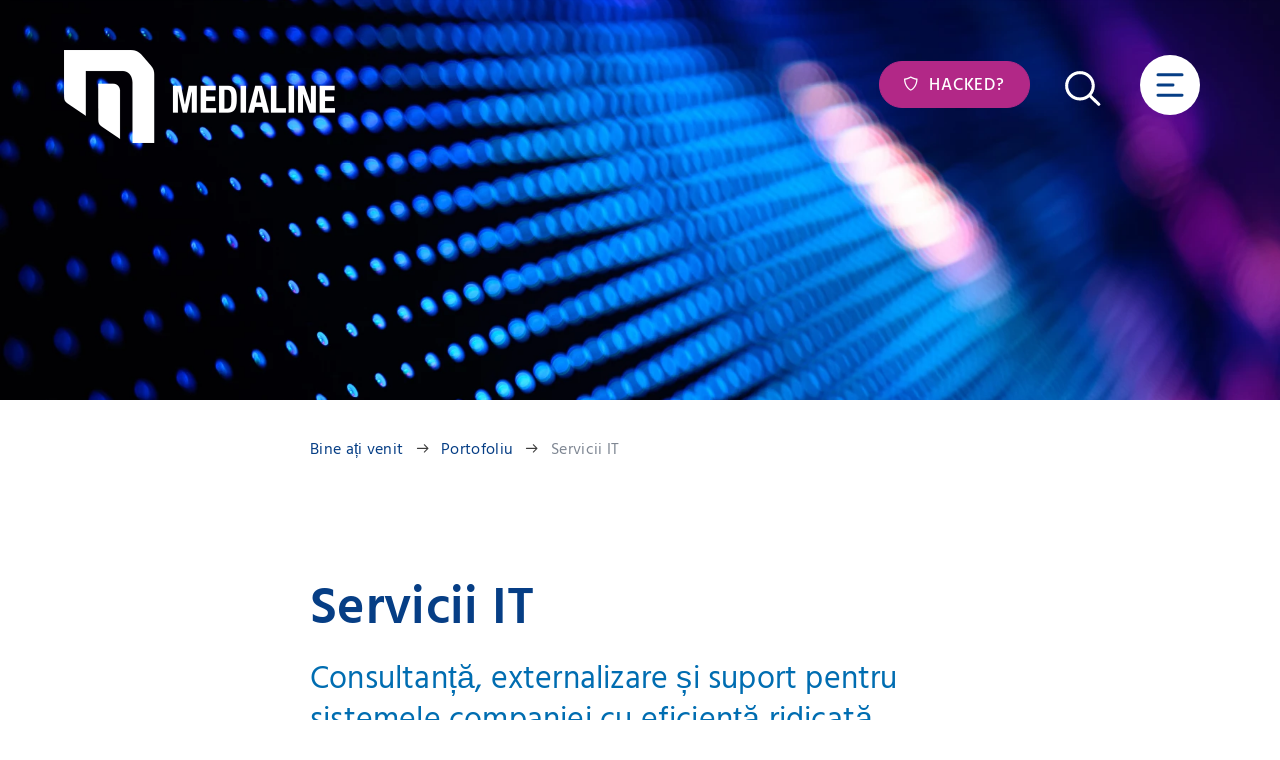

--- FILE ---
content_type: text/html; charset=utf-8
request_url: https://www.medialine.com/ro/portofoliu/servicii-it
body_size: 15960
content:
<!DOCTYPE html PUBLIC "-//W3C//DTD XHTML 1.0 Transitional//EN" "http://www.w3.org/TR/xhtml1/DTD/xhtml1-transitional.dtd">
<html lang="ro-RO">
  <head>
    <title>Servicii profesionale IT | Medialine România</title>
    <meta property="og:image" content="https://www.medialine.com:443/media/f187661b-2b0d-48be-a12b-111b7e928c9f/it_services.png" />
    <meta property="og:description" content="Consultanță, externalizare și suport pentru sistemele companiei cu eficiență ridicată - Un sistem informatic funcțional este o condiție esențială pentru buna funcționare a proceselor de afaceri. " />
    <meta property="og:title" content="Servicii IT" />
    <meta name="description" content="Consultanță, externalizare și suport pentru sistemele companiei cu eficiență ridicată - Un sistem informatic funcțional este o condiție esențială pentru buna funcționare a proceselor de afaceri. " />
    <meta name="robots" content="index, follow" />
    <meta name="language" content="ro-RO" />
    <meta http-equiv="X-UA-Compatible" content="IE=edge" />
    <meta name="viewport" content="user-scalable=no, width=device-width, initial-scale=1, maximum-scale=1" />
    <meta name="apple-mobile-web-app-capable" content="yes" />
    <meta name="apple-mobile-web-app-status-bar-style" content="black-translucent" />
    <meta name="apple-mobile-web-app-title" content="Soluții IT personalizate de la Medialine" />
    <meta name="google-site-verification" content="CSl7AX8rQSNfFeyx9FkyM-NaAqQHjg3moghRZ4RUbNA" />
    <link rel="dns-prefetch" href="//consent.prointernet.com" />
    <link rel="dns-prefetch" href="//cdn.prointernet.com" />
    <link rel="preconnect" href="https://consent.prointernet.com" />
    <link rel="preconnect" href="https://cdn.prointernet.com" />
    <link rel="stylesheet" href="/Frontend/Styles/Fonts/awesome/font-awesome.css" type="text/css" media="all" />
    <link rel="stylesheet" href="/frontend/styles/global.less?h=638892919816322278" type="text/css" media="" />
    <link href="/frontend/images/touchicon.png" rel="apple-touch-icon" />
    <link rel="shortcut icon" href="/favicon.ico" type="image/x-icon" />
    <link rel="icon" href="/favicon.ico" type="image/x-icon" />
    <script type="text/javascript" src="/frontend/scripts/libs/jquery.min.js?c=ro-RO&amp;h=635067763480000000"></script>
    <script src="https://consent.prointernet.com/consent.js" fixed="" data-primary-color="#063e85" async=""></script>
    <script fixed="fixed" defer="defer" charset="utf-8" type="text/javascript" src="https://js-eu1.hsforms.net/forms/embed/v2.js"></script>
    <script fixed="fixed">
        var localizedTocHeadline = "Cuprins";
        var localizedTocContentHeadline = "Cuprins";
    </script>
    <script fixed="" async="" src="https://www.googletagmanager.com/gtag/js?id=G-ERSL79KL2Z" type="text/plain" data-consent="google tagmanager"></script>
    <script type="text/plain" data-consent="google tagmanager">
        window.dataLayer = window.dataLayer || [];
        function gtag() { dataLayer.push(arguments); }
        gtag('js', new Date());
        gtag('config', 'G-ERSL79KL2Z');
    </script>
    <!-- Prefetch DNS Data -->
    <!-- HTTPS get Key Exchange -->
    <style>
            @font-face {
                font-display: swap;
                font-family: 'Linearicons';
                src: url('/frontend/styles/linefont/Linearicons.eot?w118d');
                src: url('/frontend/styles/linefont/Linearicons.eot?#iefixw118d') format('embedded-opentype'),
                    url('/frontend/styles/linefont/Linearicons.woff?w118d') format('woff'),
                    url('/frontend/styles/linefont/Linearicons.ttf?w118d') format('truetype'),
                    url('/frontend/styles/linefont/Linearicons.svg?w118d#Linearicons') format('svg');
                font-weight: normal;
                font-style: normal;
            }
        </style>
    <!-- Cookie Hinweis -->
    <!-- Global site tag (gtag.js) - Google Analytics -->
    <link rel="alternate" hreflang="en" href="https://www.medialine.com/en/portfolio/it-services" />
    <link rel="alternate" hreflang="de-AT" href="https://www.medialine.com/at/portfolio/it-services" />
    <link rel="alternate" hreflang="de-DE" href="https://www.medialine.com/portfolio/it-services" />
    <link rel="alternate" hreflang="x-default" href="https://www.medialine.com/portfolio/it-services" />
    <link rel="alternate" hreflang="ro" href="https://www.medialine.com/ro/portofoliu/servicii-it" />
    <link rel="canonical" href="https://www.medialine.com/ro/portofoliu/servicii-it" />
  </head>
  <body data-pageid="f28f36d3-4e53-4371-83dc-f298a5d31c65" data-homepageid="05c87b0b-4fb2-4908-860a-3ca403f4c415">
    <div id="master" class="standard serviciiit pageTypeStandard listOverviewActive ro-RO medialine" data-scrolloffset="0">
      <div id="header" class="hasTitelImages">
        <div class="inner">
          <a id="logo" href="/ro/" title="Logo">
            <img src="/Frontend/Images/logo-white.png" class="white" alt="Soluții IT personalizate de la Medialine" />
          </a>
          <a href="https://group.medialine.com/" target="_blank" class="logo-group" title="Logo">
            <img src="/Frontend/Images/logo-group2.png" class="logo-group" alt="Medialine Group" />
          </a>
          <a href="/ro/portofoliu/securitate-it/hacked" class="lnkHacked" title="Hacked?"> Hacked? </a>
          <div id="search" class="search page_search">
            <span id="search-btn" class="search-btn">
              <span class="icon">
                <svg width="47.49" height="47.417" viewBox="0 0 47.49 47.417">
                  <g id="_1490793870-user-interface25_82355" data-name="1490793870-user-interface25_82355" transform="translate(-132.709 -132.824)">
                    <path id="Pfad_19204" data-name="Pfad 19204" d="M15.037-.009A15.014,15.014,0,1,1-.009,15.037,14.94,14.94,0,0,1,15.037-.009Z" transform="translate(135.196 156.532) rotate(-45)" fill="none" stroke="#fff" stroke-linecap="round" stroke-width="3.5" />
                    <line id="Linie_10" data-name="Linie 10" x2="9.326" y2="9.012" transform="translate(168.398 168.588)" fill="none" stroke="#fff" stroke-linecap="round" stroke-linejoin="round" stroke-miterlimit="10" stroke-width="3.5" />
                  </g>
                </svg>
              </span>
              <span class="txt">Suche</span>
            </span>
          </div>
          <a id="mobilenavButton" title="Menü" target="_blank">
            <svg id="ham" class="ham hamRotate" viewBox="0 0 100 100" width="62">
              <path class="line top" d="m 30,33 h 40 c 3.722839,0 7.5,3.126468 7.5,8.578427 0,5.451959 -2.727029,8.421573 -7.5,8.421573 h -20"></path>
              <path class="line middle" d="m 30,50 h 40"></path>
              <path class="line bottom" d="m 70,67 h -40 c 0,0 -7.5,-0.802118 -7.5,-8.365747 0,-7.563629 7.5,-8.634253 7.5,-8.634253 h 20"></path>
            </svg>
          </a>
        </div>
      </div>
      <div id="search-field" class="search-field full">
        <div class="search-field-inner">
          <a class="lnkClose" target="_blank">
            <span class="icon"></span>
          </a>
          <span class="h4">Cu ce vă putem ajuta?</span>
          <input id="txtSearchGlobal" type="text" placeholder="Suchbegriff eingeben..." autocomplete="off" autocorrect="off" autocapitalize="off" autofocus="autofocus" />
          <div class="search-preview"></div>
        </div>
      </div>
      <div id="teaser" class="single teaser fade  ">
        <div class="teaser-item">
          <div class="image" style="background-image:url(/media/1402ceca-23d4-4aa1-b4c8-498895c79109/it-services.jpg?w=1800&amp;amp;h=700&amp;amp;action=crop&amp;amp;anchor=middlecenter&amp;amp;scale=both&amp;amp;dpi=72);"></div>
        </div>
        <div class="teaser-title-fix"></div>
      </div>
      <div id="search-start"></div>
      <div id="content">
        <div class="breadcrumb wow fadeIn">
          <div class="nav">
            <ul class="lvl1">
              <li class="lvl0 first bineațivenit">
                <a class="lvl0 first bineațivenit" href="/ro/" data-text="Bine ați venit">
                  <span> Bine ați venit </span>
                </a>
              </li>
              <li class="lvl1 portofoliu">
                <a class="lvl1 portofoliu" href="/ro/portofoliu" data-text="Portofoliu">
                  <span> Portofoliu </span>
                </a>
              </li>
              <li class="lvl2 active last serviciiit">
                <a class="lvl2 active last serviciiit" data-text="Servicii IT" target="_blank">
                  <span> Servicii IT </span>
                </a>
              </li>
            </ul>
          </div>
        </div>
        <div class="sections wow fadeIn">
          <div class="section text size-cnt first">
            <div class="inner">
              <h1 class="headline">Servicii IT</h1>
              <div id="mods" class="mods">
                <h2 class="seofixh2">Consultanță, externalizare și suport pentru sistemele companiei cu eficiență ridicată</h2>
                <div class="tocBody">
                  <h4>Cuprins</h4>
                  <div class="inner">
                    <div class="tocImage">
                      <img src="/media/f187661b-2b0d-48be-a12b-111b7e928c9f/it_services.png?w=500" class="noGal" />
                    </div>
                    <div class="tocSkeleton skeletonLoading"></div>
                  </div>
                </div>
                <p class="seofixh2">Un sistem informatic funcțional este o condiție esențială pentru buna funcționare a proceselor de afaceri. Indiferent dacă doriți să externalizați părți din IT sau dacă aveți nevoie de consultanță pentru a vă configura IT-ul în mod sigur, funcțional și eficient - experții noștri vă vor consilia. Vom fi bucuroși să vă prezentăm diferite modele și veți putea decide care se potrivește cel mai bine companiei dumneavoastră.</p>
                <h3 class="seofixh2">Externalizarea ca alternativă avantajoasă</h3>
                <span id="mce_6_start" data-mce-type="bookmark" data-mce-style="overflow:hidden;line-height:0px" style="overflow:hidden;line-height:0px"></span>
                <p>În prezent, un număr tot mai mare de companii aleg să beneficieze de servicii IT complete furnizate de un specialist în domeniu. Astfel, companiile aleg domeniul de aplicare al serviciilor pe care doresc să le utilizeze în funcție de nevoile lor. Avantajul financiar constă în faptul că trebuie plătite doar serviciile care sunt efectiv necesare, astfel încât cheltuielile totale ale companiilor pentru serviciile IT sunt reduse semnificativ. Aproape toate produsele din portofoliul nostru pot fi achiziționate ca serviciu gestionat (<a href="/ro/portofoliu/managed-services">Managed Service</a>) sau la sediu, dacă se dorește.<br /></p>
                <p>Pe lângă externalizarea întregului sistem IT, este posibil, desigur, să ne încredințați anumite segmente. Perioada de timp poate fi orientată în mod individual în funcție de nevoile dumneavoastră, de la un buget orar fix până la asistență completă, inclusiv asistență 24/7.</p>
                <h3>Gamă largă de servicii</h3>
                <p>Adesea, companiile au nevoie doar de servicii IT care se referă la anumite servicii specifice. De aceea, noi ne proiectăm serviciile IT pe bază modulară. Iată câteva exemple de funcții importante care pot fi preluate ca parte a serviciilor IT profesionale:</p>
                <ul>
                  <li>Întreținerea, repararea și îngrijirea produselor hardware și software utilizate</li>
                  <li>Dezvoltarea și implementarea de soluții server/client personalizate</li>
                  <li>Consultanță în ceea ce privește securitatea și protecția datelor</li>
                  <li>Detectarea și eliminarea lacunelor de securitate</li>
                  <li>Crearea, găzduirea și întreținerea prezenței web a unei companii</li>
                  <li>Soluții de e-mailing, colaborare și partajare de fișiere</li>
                  <li>Achiziționarea, realimentarea și livrarea de dispozitive</li>
                  <li>Actualizări, gestionarea patch-urilor și licențierea software-ului</li>
                  <li>Crearea de copii de rezervă și arhivarea datelor</li>
                </ul>
                <h2>Cheia pentru obținerea serviciilor IT potrivite este consultanța</h2>
                <p>Avantajele unor servicii IT de înaltă calitate constau în primul rând în interacțiunea armonioasă a produselor hardware și software utilizate. Dar funcționalitatea fără probleme, care este adesea considerată de la sine înțeleasă, este asociată cu alte consecințe pozitive pentru companie. Pe de o parte, asigură fluxul tuturor proceselor de afaceri bazate pe tehnologia informației și, astfel, evită perioadele de întrerupere a activității care implică costuri ridicate. Pe de altă parte, serviciile IT planificate și integrate în mod inteligent permit economisirea unor costuri ridicate cu personalul și procesele și previn lacunele de securitate.</p>
                <h3>Proiectarea proceselor bine planificată</h3>
                <p>Procesele din companii devin din ce în ce mai complexe. Provocările pentru departamentele IT constau adesea în faptul că procesele existente nu pot ține pasul sau pot ține cu greu pasul cu nevoile crescânde ale companiei - și, prin urmare, sunt necesare procese noi. Scopul consultanței noastre de proces este de a avea procese IT transparente și eficiente, care să se integreze în mod optim în mediul de aplicații și în infrastructura IT.</p>
                <h3>Oricine poate beneficia de procese IT personalizate</h3>
                <p>Vă ajutăm să vă optimizați procesele IT. Cu o expertiză metodologică excelentă și un know-how versatil în domeniul industriei și al proceselor, acoperim întregul lanț valoric al procesului de consultanță pentru dumneavoastră: De la analiza individuală a sistemelor și cerințelor, la planificarea și conceptele de soluții, până la implementarea în cadrul companiei. Atunci când dezvoltăm un plan de proces adecvat, ne bazăm pe experiența noastră bogată în domeniul managementului IT, al managementului ciclului de viață IT și al Librăriei de infrastructură IT (ITIL). Prin selectarea instrumentelor adecvate, precum și prin definirea nivelurilor de proces și a responsabilităților, construim procese personalizate, cu ajutorul cărora să puteți face față cu succes provocărilor companiei.</p>
                <h3>Formular de contact</h3>
                <p>Pentru a intra în contact cu noi, completați formularul de contact.</p>
                <script fixed="" charset="utf-8" type="text/javascript" src="//js-eu1.hsforms.net/forms/embed/v2.js"></script>
                <script fixed="">
  hbspt.forms.create({
    portalId: "25461990",
    formId: "b1f1aa06-f38e-4162-a242-c74ae9516d88",
    region: "eu1"
  });
</script>
              </div>
            </div>
          </div>
          <div class="section wow fadeIn text size-cnt">
            <div class="inner">
              <div class="mods wow fadeInUp">
                <div id="grid-IPage-0" class="list withimg  count352 default ipage">
                  <h3 class="listTitle">Aruncați o privire la oferta noastră de servicii IT:</h3>
                  <div class="listContent">
                    <div class="items">
                      <div class="item wow fadeInUp wow" data-id="23f24710-6845-4eec-af6a-e9e352014ce0">
                        <div class="irow">
                          <div class="img imgDefault ic">
                            <span class="filter multiply"></span>
                            <span class="filter soft"></span>
                            <a href="/ro/portofoliu/servicii-it/suport-it" class="noParallax">
                              <img class="lazyload blur-up noParallax greyscale" loading="lazy" src="/media/ac8a889b-8112-4fdf-ad78-fb9da50422d8/background.jpg?w=600&amp;h=580&amp;dpi=72" data-src="/media/662dc832-d867-421d-b85d-70aceaef24a5/XWS9oA/Bilder/Portfolio/IT-Services/IT-Support/IT%20Support.jpg?w=600&amp;h=580&amp;action=crop&amp;anchor=middlecenter&amp;scale=both&amp;dpi=72" alt="Suport IT" />
                            </a>
                          </div>
                          <div class="cnt ic">
                            <div class="inner">
                              <h3 class="title">
                                <a href="/ro/portofoliu/servicii-it/suport-it">Suport IT</a>
                              </h3>
                            </div>
                            <a href="/ro/portofoliu/servicii-it/suport-it" class="lnkMore">
                              <span class="txt">Mai multe informații</span>
                            </a>
                          </div>
                        </div>
                      </div>
                      <div class="item wow fadeInUp wow" data-id="fa99d956-0b71-4155-8c6b-e18381d9b295">
                        <div class="irow">
                          <div class="img imgDefault ic">
                            <span class="filter multiply"></span>
                            <span class="filter soft"></span>
                            <a href="/ro/portofoliu/servicii-it/consultanta-it" class="noParallax">
                              <img class="lazyload blur-up noParallax greyscale" loading="lazy" src="/media/ac8a889b-8112-4fdf-ad78-fb9da50422d8/background.jpg?w=600&amp;h=580&amp;dpi=72" data-src="/media/ac8a889b-8112-4fdf-ad78-fb9da50422d8/cNJQlw/System/background.jpg?w=600&amp;h=580&amp;action=crop&amp;anchor=middlecenter&amp;scale=both&amp;dpi=72" alt="Consultanță IT" />
                            </a>
                          </div>
                          <div class="cnt ic">
                            <div class="inner">
                              <h3 class="title">
                                <a href="/ro/portofoliu/servicii-it/consultanta-it">Consultanță IT</a>
                              </h3>
                            </div>
                            <a href="/ro/portofoliu/servicii-it/consultanta-it" class="lnkMore">
                              <span class="txt">Mai multe informații</span>
                            </a>
                          </div>
                        </div>
                      </div>
                      <div class="item wow fadeInUp wow" data-id="ab3ca39a-488b-47b1-8684-71420a942c41">
                        <div class="irow">
                          <div class="img imgDefault ic">
                            <span class="filter multiply"></span>
                            <span class="filter soft"></span>
                            <a href="/ro/portofoliu/servicii-it/it-lifecycle-management" class="noParallax">
                              <img class="lazyload blur-up noParallax greyscale" loading="lazy" src="/media/ac8a889b-8112-4fdf-ad78-fb9da50422d8/background.jpg?w=600&amp;h=580&amp;dpi=72" data-src="/media/fbc86530-e37e-4b3a-8125-341f38704a90/v8IL1w/Bilder/Portfolio/IT-Services/Lifecycle%20Management/photo_of_a_business_man_handing_a_laptop_to_a_group__0553e8e4-aa49-4d3b-b954-e65aef120c0a.png?w=600&amp;h=580&amp;action=crop&amp;anchor=middlecenter&amp;scale=both&amp;dpi=72" alt="Lifecycle Management" />
                            </a>
                          </div>
                          <div class="cnt ic">
                            <div class="inner">
                              <h3 class="title">
                                <a href="/ro/portofoliu/servicii-it/it-lifecycle-management">Lifecycle Management</a>
                              </h3>
                            </div>
                            <a href="/ro/portofoliu/servicii-it/it-lifecycle-management" class="lnkMore">
                              <span class="txt">Mai multe informații</span>
                            </a>
                          </div>
                        </div>
                      </div>
                      <div class="item wow fadeInUp wow" data-id="e8859acc-ce84-4415-a782-cc5c93282dbe">
                        <div class="irow">
                          <div class="img imgDefault ic">
                            <span class="filter multiply"></span>
                            <span class="filter soft"></span>
                            <a href="/ro/portofoliu/servicii-it/gestionați-proiectele-it-în-mod-inteligent-cu-project-management-as-a-service" class="noParallax">
                              <img class="lazyload blur-up noParallax greyscale" loading="lazy" src="/media/ac8a889b-8112-4fdf-ad78-fb9da50422d8/background.jpg?w=600&amp;h=580&amp;dpi=72" data-src="/media/c2d60001-b6c7-42f7-83fb-cd659f440d0d/3skXSA/Bilder/Portfolio/Modern%20Workplace/Modern%20Meeting/Bilder_1800x1200_Modern_Meeting.jpg?w=600&amp;h=580&amp;action=crop&amp;anchor=middlecenter&amp;scale=both&amp;dpi=72" alt="Gestionați proiectele IT în mod inteligent cu Project Management as a Service" />
                            </a>
                          </div>
                          <div class="cnt ic">
                            <div class="inner">
                              <h3 class="title">
                                <a href="/ro/portofoliu/servicii-it/gestionați-proiectele-it-în-mod-inteligent-cu-project-management-as-a-service">Gestionați proiectele IT în mod inteligent cu Project Management as a Service</a>
                              </h3>
                            </div>
                            <a href="/ro/portofoliu/servicii-it/gestionați-proiectele-it-în-mod-inteligent-cu-project-management-as-a-service" class="lnkMore">
                              <span class="txt">Mai multe informații</span>
                            </a>
                          </div>
                        </div>
                      </div>
                      <div class="item wow fadeInUp wow" data-id="9adf7962-6b80-4f87-8038-827ae00c51a5">
                        <div class="irow">
                          <div class="img imgDefault ic">
                            <span class="filter multiply"></span>
                            <span class="filter soft"></span>
                            <a href="/ro/portofoliu/servicii-it/oneinsight" class="noParallax">
                              <img class="lazyload blur-up noParallax greyscale" loading="lazy" src="/media/ac8a889b-8112-4fdf-ad78-fb9da50422d8/background.jpg?w=600&amp;h=580&amp;dpi=72" data-src="/media/ecde94bf-5e72-4a74-86a8-b0fdec2596b1/5eCFXg/Bilder/Portfolio/IT-Services/ONEInsight/Bilder/Banner%20ONEInsight.png?w=600&amp;h=580&amp;action=crop&amp;anchor=middlecenter&amp;scale=both&amp;dpi=72" alt="ONEInsight" />
                            </a>
                          </div>
                          <div class="cnt ic">
                            <div class="inner">
                              <h3 class="title">
                                <a href="/ro/portofoliu/servicii-it/oneinsight">ONEInsight</a>
                              </h3>
                            </div>
                            <a href="/ro/portofoliu/servicii-it/oneinsight" class="lnkMore">
                              <span class="txt">Mai multe informații</span>
                            </a>
                          </div>
                        </div>
                      </div>
                    </div>
                  </div>
                </div>
              </div>
            </div>
          </div>
          <div class="section back">
            <div class="inner">
              <div class="mods">
                <a href="/ro/portofoliu" class="lnkBtn lnkBack">înapoi</a>
              </div>
            </div>
          </div>
          <div class="section last size-full">
            <div class="inner wow fadeIn">
              <div class="mods">
                <span class="h3 align-center">Toate informațiile importante într-o privire de ansamblu.</span>
                <div class="call-to-action">
                  <div class="crow two crow-icons">
                    <div class="c c1">
                      <dl class="icon-list">
                        <dt>
                          <svg width="104" height="104" viewBox="0 0 104 104">
                            <g id="Gruppe_2588" data-name="Gruppe 2588" transform="translate(-240 -6252)">
                              <circle id="Ellipse_2397" data-name="Ellipse 2397" cx="52" cy="52" r="52" transform="translate(240 6252)" fill="#f4f6f8" />
                              <path id="phone_call_icon_172957" d="M67.1,29.681a1.661,1.661,0,0,1,2.032-1.175,23.838,23.838,0,0,1,16.83,16.83,1.66,1.66,0,1,1-3.208.857A20.509,20.509,0,0,0,68.27,31.714,1.66,1.66,0,0,1,67.1,29.681ZM65.979,40.267A11.638,11.638,0,0,1,74.2,48.485a1.66,1.66,0,1,0,3.208-.857A14.968,14.968,0,0,0,66.836,37.06a1.66,1.66,0,1,0-.857,3.208Zm22.13,27.145A14.959,14.959,0,0,1,73.287,80.463,39.332,39.332,0,0,1,34,41.176,14.959,14.959,0,0,1,47.051,26.355a3.881,3.881,0,0,1,4.029,2.321l5.559,12.97a3.865,3.865,0,0,1-.319,3.647l-4.6,7.033a.533.533,0,0,0-.046.522h0A21.728,21.728,0,0,0,61.7,62.836a.532.532,0,0,0,.523-.05l6.926-4.619a3.861,3.861,0,0,1,3.675-.337l12.958,5.554a3.881,3.881,0,0,1,2.321,4.029ZM84.815,67a.546.546,0,0,0-.335-.562L71.522,60.881A.554.554,0,0,0,71,60.93L64.07,65.548a3.864,3.864,0,0,1-3.809.278A25.064,25.064,0,0,1,48.687,54.3a3.868,3.868,0,0,1,.252-3.8l4.6-7.033a.553.553,0,0,0,.046-.521L48.029,29.983a.551.551,0,0,0-.5-.339.5.5,0,0,0-.063,0A11.633,11.633,0,0,0,37.32,41.176,36.008,36.008,0,0,0,73.287,77.143,11.633,11.633,0,0,0,84.815,67Z" transform="translate(228.932 6250.605)" fill="#014681" stroke="#f4f6f8" stroke-width="0.7" />
                            </g>
                          </svg>
                        </dt>
                        <dd>Prin telefon<br /><strong><a href="tel:+40786 877 133" class="show">+40 (786) 877133</a></strong></dd>
                      </dl>
                      <dl class="icon-list">
                        <dt>
                          <svg width="104" height="104" viewBox="0 0 104 104">
                            <g id="Gruppe_2589" data-name="Gruppe 2589" transform="translate(-240 -6416)">
                              <circle id="Ellipse_2398" data-name="Ellipse 2398" cx="52" cy="52" r="52" transform="translate(240 6416)" fill="#f4f6f8" />
                              <g id="Gruppe_2343" data-name="Gruppe 2343" transform="translate(-1081.068 1591.786)">
                                <g id="Gruppe_2101" data-name="Gruppe 2101" transform="translate(1344 4854.714)">
                                  <g id="Gruppe_2100" data-name="Gruppe 2100" transform="translate(0 0)">
                                    <path id="Pfad_312" data-name="Pfad 312" d="M715.551,373.769c.682-.647,1.515-1.5,2.416-2.275a3.2,3.2,0,0,1,4.643,0,40.019,40.019,0,0,1,3.354,3.318,3.275,3.275,0,0,1-.055,4.966c-2,2.108-4.056,4.175-6.175,6.167a5.89,5.89,0,0,0-1.994,4.685c.068,3.53.035,7.06.026,10.591-.014,6.126-3.91,10.531-10.041,10.824-5.807.277-11.635.179-17.453.112a7.5,7.5,0,0,0-5.133,1.7c-1.809,1.474-3.753,2.783-5.638,4.162a3.173,3.173,0,0,1-3.47.546,2.923,2.923,0,0,1-1.762-3.16c.335-2.373-.561-3.367-2.848-4.185a9.233,9.233,0,0,1-6.473-8.925c-.157-7.248-.227-14.506-.007-21.749.181-5.939,4.719-9.948,10.919-9.992,9.54-.068,19.081-.056,28.62-.017a19.97,19.97,0,0,1,5.515.525A36.389,36.389,0,0,1,715.551,373.769Zm-1.778,2.416a8.194,8.194,0,0,0-6.558-3.25q-13.74.012-27.483-.007c-1.622,0-3.249-.093-4.864.019a8.048,8.048,0,0,0-7.567,7.62c-.137,7.2-.115,14.412.016,21.614a7.667,7.667,0,0,0,5.755,7.224,11.978,11.978,0,0,0,2.1.432,1.368,1.368,0,0,1,1.395,1.6c-.029,1.24-.03,2.483.036,3.722.076,1.421.526,1.644,1.677.83,2.063-1.46,4.17-2.874,6.115-4.482a7.784,7.784,0,0,1,5.415-1.73c5.963.072,11.93.122,17.889-.058a7.824,7.824,0,0,0,7.748-7.967c.1-3.481.037-6.965.037-10.448a5.424,5.424,0,0,0-.225-.925c-2.964,3.015-5.707,5.866-8.53,8.635a6.982,6.982,0,0,1-2.58,1.7c-2.4.777-4.866,1.363-7.318,1.969-1.79.444-2.372-.1-1.954-1.89.523-2.227,1.054-4.463,1.78-6.627a8.56,8.56,0,0,1,1.834-3.144c3.734-3.887,7.553-7.7,11.393-11.481C711.093,378.338,712.467,377.3,713.773,376.185Zm1.953,1.854q-7.428,7.394-15.042,14.971l3.955,4.387,15.4-15.432Zm6.536,2.027c.033-.029.212-.168.377-.323,2.564-2.427,2.563-2.427.055-4.914-2.539-2.515-2.539-2.516-4.895.158-.122.136-.216.3-.427.591Zm-23.116,15.3-.433.242-1.144,4.413L702,398.81Z" transform="translate(-664.801 -370.495)" fill="#014681" stroke="#014681" stroke-width="0.1" />
                                    <g id="Rechteck_474" data-name="Rechteck 474" transform="translate(11.932 12.273)" fill="#014681" stroke="#014681" stroke-width="1">
                                      <rect width="22.671" height="2.386" rx="1.193" stroke="none" />
                                      <rect x="0.5" y="0.5" width="21.671" height="1.386" rx="0.693" fill="none" />
                                    </g>
                                    <g id="Rechteck_475" data-name="Rechteck 475" transform="translate(11.932 19.433)" fill="#014681" stroke="#014681" stroke-width="1">
                                      <rect width="15.512" height="2.386" rx="1.193" stroke="none" />
                                      <rect x="0.5" y="0.5" width="14.512" height="1.386" rx="0.693" fill="none" />
                                    </g>
                                    <g id="Rechteck_476" data-name="Rechteck 476" transform="translate(11.932 26.592)" fill="#014681" stroke="#014681" stroke-width="1">
                                      <rect width="15.512" height="2.386" rx="1.193" stroke="none" />
                                      <rect x="0.5" y="0.5" width="14.512" height="1.386" rx="0.693" fill="none" />
                                    </g>
                                  </g>
                                </g>
                              </g>
                            </g>
                          </svg>
                        </dt>
                        <dd>Prin e-mail<br /><strong><a href="/ro/contact/formular-solicitare-informatii">Solicitare online</a></strong></dd>
                      </dl>
                      <dl class="icon-list">
                        <dt>
                          <svg width="104" height="104" viewBox="0 0 104 104">
                            <g id="Gruppe_2590" data-name="Gruppe 2590" transform="translate(-240 -6580)">
                              <g id="Gruppe_2382" data-name="Gruppe 2382" transform="translate(-22 -76)">
                                <circle id="Ellipse_2399" data-name="Ellipse 2399" cx="52" cy="52" r="52" transform="translate(262 6656)" fill="#f4f6f8" />
                              </g>
                              <path id="_0075-cloud" data-name="0075-cloud" d="M48.173,40.116H18.058A18.058,18.058,0,1,1,30.879,9.342a9.251,9.251,0,0,1,.978-1.67,9.029,9.029,0,0,1,16.3,5.357,8.974,8.974,0,0,1-.536,3.061c.184-.009.367-.012.554-.012a12.021,12.021,0,0,1,0,24.041ZM18.058,7.01a15.048,15.048,0,1,0,0,30.1H48.173a9.011,9.011,0,1,0-3.088-17.48,1.5,1.5,0,0,1-1.607-2.45,6.015,6.015,0,1,0-10.365-4.539,1.505,1.505,0,0,1-2.733.773,15.077,15.077,0,0,0-12.322-6.4Z" transform="translate(262 6609.5)" fill="#014681" stroke="#f4f6f8" stroke-width="0.5" />
                            </g>
                          </svg>
                        </dt>
                        <dd>Serviciul de asistență tehnică<br /><strong><a href="/ro/contact/suport">Zona de asistență</a></strong></dd>
                      </dl>
                      <dl class="icon-list">
                        <dt>
                          <svg width="104" height="104" viewBox="0 0 104 104">
                            <g id="Gruppe_2591" data-name="Gruppe 2591" transform="translate(-240 -6744)">
                              <circle id="Ellipse_2400" data-name="Ellipse 2400" cx="52" cy="52" r="52" transform="translate(240 6744)" fill="#f4f6f8" />
                              <g id="Gruppe_2344" data-name="Gruppe 2344" transform="translate(-780.092 -47.203)">
                                <g id="Gruppe_2158" data-name="Gruppe 2158" transform="translate(1039.372 6813.519)">
                                  <path id="Pfad_327" data-name="Pfad 327" d="M680.464,141.052a34.263,34.263,0,0,0,15.012-3.592,2.94,2.94,0,0,1,1.777-.237c4.013.817,8.013,1.7,12.014,2.576,1.831.4,2.914-.693,2.558-2.505-.875-4.452-1.7-8.913-2.523-13.375a1.777,1.777,0,0,1,.135-1.023c5.955-12.421,1.221-26.978-9.877-35.05-15.6-11.348-38.077-6.507-47.218,10.241-6.222,11.4-3.757,25.288,6.114,34.316A32.476,32.476,0,0,0,680.464,141.052ZM707.7,135.6c-3.766-.8-7.333-1.588-10.92-2.279a3.289,3.289,0,0,0-2.03.3,29.044,29.044,0,0,1-25.8,1.41c-17.481-7.088-21.965-29.092-8.521-41.857,7.5-7.12,16.628-9.23,26.581-7.081,19.185,4.142,25.441,23.307,18.793,35.883a3.237,3.237,0,0,0-.255,1.929C706.205,127.742,706.946,131.565,707.7,135.6Z" transform="translate(-648.938 -81.682)" fill="#014681" stroke="#f4f6f8" stroke-width="0.6" />
                                </g>
                                <path id="Pfad_328" data-name="Pfad 328" d="M1.624,16.618v-4.44A12.781,12.781,0,0,1,7.608,10.9,8.785,8.785,0,0,1,13.476,12.8a6.414,6.414,0,0,1,2.239,5.173A6.9,6.9,0,0,1,15.02,21.1a6.19,6.19,0,0,1-1.757,2.2,8.66,8.66,0,0,1-2.181,1.235,7.7,7.7,0,0,1-2.162.5l-.077,3.552H4.558l-.116-6.061q6.524,0,6.524-4.092a3.421,3.421,0,0,0-1-2.587A4.132,4.132,0,0,0,6.99,14.88,9.746,9.746,0,0,0,1.624,16.618ZM3.593,34.492a2.976,2.976,0,0,1,.869-2.162,2.925,2.925,0,0,1,2.181-.888,3.032,3.032,0,0,1,3.05,3.05A2.925,2.925,0,0,1,8.8,36.674a2.976,2.976,0,0,1-2.162.869,2.97,2.97,0,0,1-3.05-3.05Z" transform="translate(1063.354 6818.981)" fill="#014681" />
                              </g>
                            </g>
                          </svg>
                        </dt>
                        <dd>Autentificare pentru clienți<br /><strong><a href="https://medialineeurotradeag.statuspage.io/#" target="_blank">Verificați starea cloud-ului</a></strong></dd>
                      </dl>
                    </div>
                    <div class="c c2" style="background: #f8f8f8;">
                      <a href="/ro/compania/locatii">
                        <img src="/frontend/images/map_ro.jpg" loading="lazy" alt="Locații Medialine în Germania, Austria și România" class="noGal" style="width: 100%;" />
                      </a>
                    </div>
                  </div>
                </div>
              </div>
            </div>
          </div>
        </div>
      </div>
      <div id="footer" class="wow fadeIn">
        <div class="inner">
          <div class="fTop">
            <div class="inner">
              <div class="crow two">
                <div class="c c1">
                  <div class="links">
                    <div class="social">
                      <div class="nav">
                        <ul class="lvl1">
                          <li class="lvl0 first linkedin">
                            <a class="lvl0 first linkedin" href="https://www.linkedin.com/company/medialineromania" target="_blank" data-text="LinkedIn">
                              <span> LinkedIn </span>
                              <svg width="24" height="24" viewBox="0 0 24 24">
                                <path d="M4.98 3.5c0 1.381-1.11 2.5-2.48 2.5s-2.48-1.119-2.48-2.5c0-1.38 1.11-2.5 2.48-2.5s2.48 1.12 2.48 2.5zm.02 4.5h-5v16h5v-16zm7.982 0h-4.968v16h4.969v-8.399c0-4.67 6.029-5.052 6.029 0v8.399h4.988v-10.131c0-7.88-8.922-7.593-11.018-3.714v-2.155z" />
                              </svg>
                            </a>
                          </li>
                          <li class="lvl0 facebook">
                            <a class="lvl0 facebook" href="https://www.facebook.com/medialinebusinesssolutions" target="_blank" data-text="Facebook">
                              <span> Facebook </span>
                              <svg width="24" height="24" viewBox="0 0 24 24">
                                <path d="M9 8h-3v4h3v12h5v-12h3.642l.358-4h-4v-1.667c0-.955.192-1.333 1.115-1.333h2.885v-5h-3.808c-3.596 0-5.192 1.583-5.192 4.615v3.385z" />
                              </svg>
                            </a>
                          </li>
                          <li class="lvl0 twitter">
                            <a class="lvl0 twitter" href="https://www.twitter.com/medialinero" target="_blank" data-text="Twitter">
                              <span> Twitter </span>
                              <svg height="24" width="24" viewBox="0 0 512 512">
                                <path d="M389.2 48h70.6L305.6 224.2 487 464H345L233.7 318.6 106.5 464H35.8L200.7 275.5 26.8 48H172.4L272.9 180.9 389.2 48zM364.4 421.8h39.1L151.1 88h-42L364.4 421.8z" />
                              </svg>
                            </a>
                          </li>
                          <li class="lvl0 last instagram">
                            <a class="lvl0 last instagram" href="https://www.instagram.com/medialineromania" target="_blank" data-text="Instagram">
                              <span> Instagram </span>
                              <svg width="24" height="24" viewBox="0 0 24 24">
                                <path d="M12 2.163c3.204 0 3.584.012 4.85.07 3.252.148 4.771 1.691 4.919 4.919.058 1.265.069 1.645.069 4.849 0 3.205-.012 3.584-.069 4.849-.149 3.225-1.664 4.771-4.919 4.919-1.266.058-1.644.07-4.85.07-3.204 0-3.584-.012-4.849-.07-3.26-.149-4.771-1.699-4.919-4.92-.058-1.265-.07-1.644-.07-4.849 0-3.204.013-3.583.07-4.849.149-3.227 1.664-4.771 4.919-4.919 1.266-.057 1.645-.069 4.849-.069zm0-2.163c-3.259 0-3.667.014-4.947.072-4.358.2-6.78 2.618-6.98 6.98-.059 1.281-.073 1.689-.073 4.948 0 3.259.014 3.668.072 4.948.2 4.358 2.618 6.78 6.98 6.98 1.281.058 1.689.072 4.948.072 3.259 0 3.668-.014 4.948-.072 4.354-.2 6.782-2.618 6.979-6.98.059-1.28.073-1.689.073-4.948 0-3.259-.014-3.667-.072-4.947-.196-4.354-2.617-6.78-6.979-6.98-1.281-.059-1.69-.073-4.949-.073zm0 5.838c-3.403 0-6.162 2.759-6.162 6.162s2.759 6.163 6.162 6.163 6.162-2.759 6.162-6.163c0-3.403-2.759-6.162-6.162-6.162zm0 10.162c-2.209 0-4-1.79-4-4 0-2.209 1.791-4 4-4s4 1.791 4 4c0 2.21-1.791 4-4 4zm6.406-11.845c-.796 0-1.441.645-1.441 1.44s.645 1.44 1.441 1.44c.795 0 1.439-.645 1.439-1.44s-.644-1.44-1.439-1.44z" />
                              </svg>
                            </a>
                          </li>
                        </ul>
                      </div>
                    </div>
                  </div>
                </div>
                <div class="c c2">
                  <div class="siegels">
                    <a href="/media/ea962a4d-5fc4-4683-b1c1-2a49fc213d9b/8ylYOg/Dokumente/Zertifikate/Medialine-ISO-9001-Zertifikat.pdf" class="siegel1" target="_blank">
                      <img src="/Frontend/Images/siegel-ISO-9001.png" loading="lazy" style="max-height: 100px;" alt="siegel-ISO-9001" />
                    </a>
                    <a href="/media/1c056d3a-54bf-439e-a39c-9e02b0097753/lIEaPw/Dokumente/Zertifikate/Medialine-ISO-27001-Zertifikat.pdf" class="siegel2" target="_blank">
                      <img src="/Frontend/Images/siegel-ISO-27001.png" loading="lazy" style="max-height: 100px;" alt="siegel-ISO-27001" />
                    </a>
                    <img src="/Frontend/Images/siegel-cybersicherheit.png" loading="lazy" class="siegel3" alt="GreatPlaceToWork" />
                    <img src="/Frontend/Images/CORE Siegel.png" loading="lazy" class="siegel4" alt="Core-Siegel" />
                  </div>
                </div>
              </div>
            </div>
          </div>
          <div class="fBottom">
            <div class="inner">
              <div class="crow two end">
                <div class="c c1">
                  <div class="nav">
                    <ul class="lvl1">
                      <li class="lvl0 first gtcsrl">
                        <a class="lvl0 first gtcsrl" href="/media/e0dcae8b-00b4-4334-9e17-411e185ba19b/3pbm8g/Documente%20RO/Documente%20juridice/Termeni%20si%20conditii%20Medialine%202018.pdf" data-text="GTC SRL" target="_blank">
                          <span> GTC SRL </span>
                        </a>
                      </li>
                      <li class="lvl0 protecțiadatelor">
                        <a class="lvl0 protecțiadatelor" href="/ro/protectia-datelor" data-text="Protecția datelor">
                          <span> Protecția datelor </span>
                        </a>
                      </li>
                      <li class="lvl0 last impressum">
                        <a class="lvl0 last impressum" href="/ro/informatii-legale" data-text="Impressum">
                          <span> Impressum </span>
                        </a>
                      </li>
                    </ul>
                  </div>
                </div>
                <div class="c c2">
                  <div class="lang">
                    <div id="langSwitcher" class="list">
                      <label class="desc">Limba:</label>
                      <div class="selection">
                        <ul>
                          <li class="">
                            <a href="/at/" class="">AT</a>
                          </li>
                          <li class="">
                            <a href="/" class="">DE</a>
                          </li>
                          <li class="">
                            <a href="/en/" class="">EN</a>
                          </li>
                        </ul>
                      </div>
                    </div>
                  </div>
                  <span class="copyright"> © Medialine EuroTrade S.R.L. 2026 </span>
                </div>
              </div>
            </div>
          </div>
        </div>
      </div>
    </div>
    <div id="mobileNavExtendedTop">
      <div class="inner">
        <div class="cnt">
          <div class="social">
            <div class="nav">
              <ul class="lvl1">
                <li class="lvl0 first linkedin">
                  <a class="lvl0 first linkedin" href="https://www.linkedin.com/company/medialineromania" target="_blank" data-text="LinkedIn">
                    <span> LinkedIn </span>
                    <svg width="24" height="24" viewBox="0 0 24 24">
                      <path d="M4.98 3.5c0 1.381-1.11 2.5-2.48 2.5s-2.48-1.119-2.48-2.5c0-1.38 1.11-2.5 2.48-2.5s2.48 1.12 2.48 2.5zm.02 4.5h-5v16h5v-16zm7.982 0h-4.968v16h4.969v-8.399c0-4.67 6.029-5.052 6.029 0v8.399h4.988v-10.131c0-7.88-8.922-7.593-11.018-3.714v-2.155z" />
                    </svg>
                  </a>
                </li>
                <li class="lvl0 facebook">
                  <a class="lvl0 facebook" href="https://www.facebook.com/medialinebusinesssolutions" target="_blank" data-text="Facebook">
                    <span> Facebook </span>
                    <svg width="24" height="24" viewBox="0 0 24 24">
                      <path d="M9 8h-3v4h3v12h5v-12h3.642l.358-4h-4v-1.667c0-.955.192-1.333 1.115-1.333h2.885v-5h-3.808c-3.596 0-5.192 1.583-5.192 4.615v3.385z" />
                    </svg>
                  </a>
                </li>
                <li class="lvl0 twitter">
                  <a class="lvl0 twitter" href="https://www.twitter.com/medialinero" target="_blank" data-text="Twitter">
                    <span> Twitter </span>
                    <svg height="24" width="24" viewBox="0 0 512 512">
                      <path d="M389.2 48h70.6L305.6 224.2 487 464H345L233.7 318.6 106.5 464H35.8L200.7 275.5 26.8 48H172.4L272.9 180.9 389.2 48zM364.4 421.8h39.1L151.1 88h-42L364.4 421.8z" />
                    </svg>
                  </a>
                </li>
                <li class="lvl0 last instagram">
                  <a class="lvl0 last instagram" href="https://www.instagram.com/medialineromania" target="_blank" data-text="Instagram">
                    <span> Instagram </span>
                    <svg width="24" height="24" viewBox="0 0 24 24">
                      <path d="M12 2.163c3.204 0 3.584.012 4.85.07 3.252.148 4.771 1.691 4.919 4.919.058 1.265.069 1.645.069 4.849 0 3.205-.012 3.584-.069 4.849-.149 3.225-1.664 4.771-4.919 4.919-1.266.058-1.644.07-4.85.07-3.204 0-3.584-.012-4.849-.07-3.26-.149-4.771-1.699-4.919-4.92-.058-1.265-.07-1.644-.07-4.849 0-3.204.013-3.583.07-4.849.149-3.227 1.664-4.771 4.919-4.919 1.266-.057 1.645-.069 4.849-.069zm0-2.163c-3.259 0-3.667.014-4.947.072-4.358.2-6.78 2.618-6.98 6.98-.059 1.281-.073 1.689-.073 4.948 0 3.259.014 3.668.072 4.948.2 4.358 2.618 6.78 6.98 6.98 1.281.058 1.689.072 4.948.072 3.259 0 3.668-.014 4.948-.072 4.354-.2 6.782-2.618 6.979-6.98.059-1.28.073-1.689.073-4.948 0-3.259-.014-3.667-.072-4.947-.196-4.354-2.617-6.78-6.979-6.98-1.281-.059-1.69-.073-4.949-.073zm0 5.838c-3.403 0-6.162 2.759-6.162 6.162s2.759 6.163 6.162 6.163 6.162-2.759 6.162-6.163c0-3.403-2.759-6.162-6.162-6.162zm0 10.162c-2.209 0-4-1.79-4-4 0-2.209 1.791-4 4-4s4 1.791 4 4c0 2.21-1.791 4-4 4zm6.406-11.845c-.796 0-1.441.645-1.441 1.44s.645 1.44 1.441 1.44c.795 0 1.439-.645 1.439-1.44s-.644-1.44-1.439-1.44z" />
                    </svg>
                  </a>
                </li>
              </ul>
            </div>
          </div>
          <div class="lang">
            <div id="langSwitcher" class="list">
              <div class="selection">
                <ul>
                  <li class="">
                    <a href="/at/" class="">AT</a>
                  </li>
                  <li class="">
                    <a href="/" class="">DE</a>
                  </li>
                  <li class="">
                    <a href="/en/" class="">EN</a>
                  </li>
                </ul>
              </div>
            </div>
            <a href="/page(0621f381-2d51-4af8-91cb-a5af2cfd0b3e)" class="lang-es">ES</a>
          </div>
        </div>
      </div>
    </div>
    <div id="mobileNavExtendedBottom">
      <div class="inner">
        <div class="cnt">
          <div class="favorites">
            <div class="nav">
              <ul class="lvl1">
                <li class="lvl0 first contact">
                  <a class="lvl0 first contact" href="/ro/contact" data-text="Contact">
                    <span> Contact </span>
                  </a>
                </li>
                <li class="lvl0 last suport">
                  <a class="lvl0 last suport" href="/ro/contact/suport" data-text="Suport">
                    <span> Suport </span>
                  </a>
                </li>
              </ul>
            </div>
          </div>
        </div>
      </div>
    </div>
    <link href="/frontend/scripts/libs/fancybox/jquery.fancybox.css" rel="stylesheet" media="all" />
    <link href="/frontend/styles/modules/flickity.less" rel="stylesheet" media="all" />
    <link href="/frontend/styles/modules/flickity-fade.less" rel="stylesheet" media="all" />
    <link href="/frontend/styles/helpers/helpers.less" rel="stylesheet" media="all" />
    <link href="/frontend/styles/helpers/icons.less" rel="stylesheet" media="all" />
    <div id="scripts">
      <script type="text/javascript" src="/frontend/scripts/libs/jquery-migrate.min.js?c=ro-RO&amp;h=635260890368817802"></script>
      <script type="text/javascript" src="/frontend/scripts/libs/jquery.bbq.min.js?c=ro-RO&amp;h=635251472587688040"></script>
      <script type="text/javascript" src="/frontend/scripts/libs/jquery.validate.min.js?c=ro-RO&amp;h=635712840580000000"></script>
      <script type="text/javascript" src="/frontend/scripts/libs/jquery.validate.de.js?c=ro-RO&amp;h=635799034453085270"></script>
      <script type="text/javascript" src="/frontend/scripts/libs/jquery.transit.min.js?c=ro-RO&amp;h=635261662526017611"></script>
      <script type="text/javascript" src="/frontend/scripts/libs/wow.min.js?c=ro-RO&amp;h=635568127260000000"></script>
      <script type="text/javascript" src="/frontend/scripts/libs/site.ajaxnav.js?c=ro-RO&amp;h=638899007929552758"></script>
      <script type="text/javascript" src="/frontend/scripts/libs/site.helpers.js?c=ro-RO&amp;h=638899007929652756"></script>
      <script type="text/javascript" src="/frontend/scripts/libs/lazysizes.blur-up.min.js?c=ro-RO&amp;h=637103815342785263"></script>
      <script type="text/javascript" src="/frontend/scripts/libs/lazysizes.min.js?c=ro-RO&amp;h=637009589728553556"></script>
      <script type="text/javascript" src="/frontend/composite/jQueryUI/jquery-ui.custom.min.js?c=ro-RO&amp;h=635277874280000000"></script>
      <script type="text/javascript" src="/frontend/composite/jQueryUI/jquery-ui.de.js?c=ro-RO&amp;h=635278211765269095"></script>
      <script type="text/javascript" src="/frontend/composite/grid/sitesearch/sitesearch.js?c=ro-RO&amp;h=638944886985335158"></script>
      <script type="text/javascript" src="/frontend/composite/grid/mobilenav/mobilenav.js?c=ro-RO&amp;h=638899007929302730"></script>
      <script type="text/javascript" src="/frontend/scripts/libs/fancybox/jquery.fancybox.min.js?c=ro-RO&amp;h=637110467864347305"></script>
      <script type="text/javascript" src="/frontend/scripts/libs/masonry/masonry.pkgd.min.js?c=ro-RO&amp;h=637157342032108758"></script>
      <script type="text/javascript" src="/frontend/scripts/libs/imagesloaded.pkgd.js?c=ro-RO&amp;h=636114348659742447"></script>
      <script type="text/javascript" src="/frontend/scripts/libs/flickity/flickity.pkgd.min.js?c=ro-RO&amp;h=636977454132604872"></script>
      <script type="text/javascript" src="/frontend/scripts/libs/flickity/flickity-fade.js?c=ro-RO&amp;h=636977500639641608"></script>
      <script type="text/javascript" src="/frontend/scripts/libs/odometer.min.js?c=ro-RO&amp;h=636404671180062630"></script>
      <script type="text/javascript" src="/frontend/scripts/libs/smoothscroll.js?c=ro-RO&amp;h=637782927308305381"></script>
      <script type="text/javascript" src="/frontend/scripts/libs/jquery.rwdImageMaps.js?c=ro-RO&amp;h=636123720750000000"></script>
      <script type="text/javascript" src="/frontend/scripts/modules/mobilenav.js?c=ro-RO&amp;h=638810024818617553"></script>
      <script type="text/javascript" src="/frontend/scripts/modules/navigation.js?c=ro-RO&amp;h=637834774761520174"></script>
      <script type="text/javascript" src="/frontend/scripts/modules/geocheck.js?c=ro-RO&amp;h=637832210418778384"></script>
      <script type="text/javascript" src="/frontend/scripts/modules/slider.js?c=ro-RO&amp;h=638864412494032219"></script>
      <script type="text/javascript" src="/frontend/scripts/modules/content.js?c=ro-RO&amp;h=638574306414143538"></script>
      <script type="text/javascript" src="/frontend/scripts/modules/media.js?c=ro-RO&amp;h=638696950963153360"></script>
      <script type="text/javascript" src="/frontend/scripts/modules/tools.js?c=ro-RO&amp;h=637195398029776555"></script>
      <script type="text/javascript" src="/frontend/scripts/modules/mobile.js?c=ro-RO&amp;h=637521012325861269"></script>
      <script type="text/javascript" src="/frontend/scripts/modules/animation-lifecycle.js?c=ro-RO&amp;h=637868338246665517"></script>
      <script type="text/javascript" src="/frontend/scripts/modules/animation-house.js?c=ro-RO&amp;h=637868338046300111"></script>
      <script type="text/javascript" src="/frontend/scripts/modules/animation-snake.js?c=ro-RO&amp;h=637903854694556182"></script>
      <script type="text/javascript" src="/frontend/scripts/modules/animation-city.js?c=ro-RO&amp;h=637883981911917550"></script>
      <script type="text/javascript" src="/frontend/scripts/modules/animation-aiagent.js?c=ro-RO&amp;h=638549922466271127"></script>
      <script type="text/javascript" src="/frontend/scripts/modules/forms.js?c=ro-RO&amp;h=636964501977183255"></script>
      <script type="text/javascript" src="/frontend/scripts/modules/sitesearchModule.js?c=ro-RO&amp;h=637534792564925250"></script>
      <script type="text/javascript" src="/frontend/scripts/modules/responsiveTables.js?c=ro-RO&amp;h=637520303908578327"></script>
      <script type="text/javascript" src="/frontend/scripts/modules/toc.js?c=ro-RO&amp;h=638871585951303849"></script>
      <script type="text/javascript" src="/Frontend/Scripts/Libs/site.consent.js?c=ro-RO&amp;h=637860685647655487"></script>
      <script type="text/javascript" src="/Frontend/Scripts/Libs/site.consenthelper.js?c=ro-RO&amp;h=638895714165481944"></script>
      <script id="hs-script-loader" type="text/plain" data-consent="google tagmanager" async="async" defer="defer" src="//js-eu1.hs-scripts.com/25461990.js"></script>
      <script>
            window.dataLayer = window.dataLayer || [];
            function gtag(){dataLayer.push(arguments);}
            gtag('consent', 'default', {
                'ad_storage': 'denied',
                'ad_user_data': 'denied',
                'ad_personalization': 'denied',
                'analytics_storage': 'denied',
                'functionality_storage': 'denied',
                'security_storage': 'denied'
            });

            gtag('consent', 'update', {
                'ad_user_data': 'granted',
                'ad_personalization': 'granted',
                'ad_storage': 'granted',
                'analytics_storage': 'granted',
                'functionality_storage': 'granted',
                'security_storage': 'granted'
            });
        </script>
    </div>
  </body>
</html>

--- FILE ---
content_type: text/javascript
request_url: https://www.medialine.com/frontend/scripts/libs/site.helpers.js?c=ro-RO&h=638899007929652756
body_size: 5452
content:
/// <reference path="../_references.js" />
/// prointernet Helpers
/// Version: 2.0.9347.18965

// Form AsyncSubmit
$.fn.submitAsync = function (config) {
    var form = $(this);

    config = $.extend({
        data: [],
        editContainer: ".edit",
        confirmContainer: ".confirm",
        source: form.attr("id"),
        autoInfo: true,
        validate: true,
        valid: false,
        infoTarget: form,
        zindex: 550
    }, config);

    // Form daten und manuelle config.daten zusammenführen
    config.data = config.data.concat(form.serializeArray());

    if (config.source) {
        config.data.push({ name: "source", value: config.source.replace("form", "") });
    }

    if (config.validate) {
        config.valid = form.groupValid();
    } else {
        config.valid = true;
    }

    // Form absenden und Result callback
    var formUrl = form.attr("action");
    if (config.valid) {
        $.post(formUrl, config.data, function (result) {
            config.result = result;

            // Callback
            if (config.callback) {
                config.callback(config);
            }

            // Container für Edit & Confirm toggeln
            if ($(config.confirmContainer).length > 0 && result.success) {
                $(config.confirmContainer).show();
                $(config.editContainer).hide();

                $(config.confirmContainer + " .message").html(result.message);
            } else {
                // Automatischer Validation Error mit result.message
                if (config.autoInfo && result.message) {
                    var targetId = (result.targetId && result.targetId != "" ? result.targetId : form.attr("id"));

                    var validatorConfig = {};
                    validatorConfig[result.targetId] = result.message;
                    form.validate().showErrors(validatorConfig);
                }
            }

            // Live
            AjaxNav.live();
        }).error(function (e) {
            $.showError(e.responseText);
        });
    }
}

// Validation von Gruppen
$.fn.groupValid = function () {
    var groupIsValid = true;
    var infoVisible = false;
    this.each(function () {
        $(this).find("input:visible,select:visible,textarea:visible").not(".rtChk").each(function () {
            var element = $(this);
            if (!element.valid()) {
                groupIsValid = false;

                // Scroll zum ersten Fehler
                if (!infoVisible) {
                    if (element.offset().top > 0) {
                        document.scrollActive = true;
                        var offTop = element.offset().top - 300;
                        $("html,body").animate({ scrollTop: offTop });
                        element.focus();
                    }
                    infoVisible = true;
                }
            }
        });
    });
    return groupIsValid;
}

// Tooltip
$.fn.toolTip = function (config) {

    config = $.extend({
        type: "standard",
        html: "",
        id: (new Date).getTime(),
        contentId: "",
        delay: 3000,
        wait: 0,
        cssclass: "",
        alignTo: "",
        left: 0,
        closeable: false,
        width: 0,
        top: 0,
        position: "bottom"
    }, config);

    var tipOpen = false;

    // Prüfung ob Opener aktiven Tip hat
    if (config.opener) {
        if (!config.opener.hasClass("tipopen")) {
            config.opener.addClass("tipopen");
        } else {
            tipOpen = true;
        }
    }

    if (!tipOpen) {
        var c = $(this);
        c.addClass("infoActive");

        // Tip erstellen
        var cLayer = $("<div id='infotip" + config.id + "' class='infotip " + config.cssclass + "' style='display:none;'><div class='frame'><div class='arrow'></div><div class='cnt'></div></div></div>").appendTo($("#master"));
        var cCnt = cLayer.find(".cnt");

        // Content Element
        if (config.contentId != "") {
            config.contentElement = $("#" + config.contentId);
            config.contentElement.attr("activeTip", config.id)
            config.contentElementParent = config.contentElement.parent();
            cCnt.append(config.contentElement.show());
            config.width = config.contentElement.width();

            // HTML
        } else {
            cCnt.html(config.html);
        }

        // Position übeschreibungen
        if (config.top > 0) {
            cLayer.css({ "margin-top": config.top + "px" });
        }
        if (config.left > 0) {
            cLayer.css({ "margin-left": config.left + "px" });
        }
        if (config.width > 0) {
            cLayer.css({ "width": config.width + "px" });
        }

        // Align an Objekt (offset left + top)
        var alignObj = c;
        if (config.alignTo) {
            alignObj = $(config.alignTo);
            config.alignTo.addClass("active");
        }

        // Layer auf Inputcontrol
        if (c[0].tagName == "INPUT") {
            if (!c.is(":text")) {
                // Wenn kein Textelement z.B. Checkbox oder Radiobutton dann Layer in Parentelement platzieren
                alignObj = alignObj.parent();
            }

            // Input aktiv setzen
            c.addClass("active");
            c.focus(function () {
                hideLayer();
            });
        }

        // Closable
        if (config.closable) {
            config.delay = 0;
            $("#masterpage").click(function (e) {
                if (e.target.id != config.opener.attr("id")) {
                    hideLayer();
                }
            });
        }

        cLayer.css({ "left": (alignObj.offset().left + alignObj.width() + 40) + "px" });
        cLayer.css({ "top": (alignObj.offset().top + (config.position == "bottom" ? alignObj.height() : 0)) + "px" });

        // Layer ausblenden
        var hideLayer = function () {
            cLayer.fadeOut(500, function () {
                c.removeClass("infoActive");
                c.removeClass("active");
                if (config.callback) {
                    config.callback();
                }
                if (config.alignTo) {
                    config.alignTo.removeClass("active");
                    config.alignTo.parent().removeClass("active");
                }

                // Contentelement zurück an Ursprungsposition setzen
                if (config.contentElement) {
                    config.contentElementParent.append(config.contentElement.hide());
                }

                if (config.opener) {
                    config.opener.removeClass("tipopen");
                }

                // Layer remove
                cLayer.remove();
            });
        }
        c.hideLayer = hideLayer;

        // Vorhandene aktive Layer ausblenden
        $(".infotip").fadeOut(200);

        // Bildschirmbreite überprüfen
        var overflow = alignObj.offset().left + cLayer.width();
        if (overflow > $(window).width()) {
            cLayer.addClass("leftalign");
            cLayer.css({ "left": (alignObj.offset().left - cLayer.width() + 20) + "px" });
        }

        // Layer einblenden
        cLayer.delay(config.wait).fadeIn(500, function () {
            if (config.delay > 0) {
                setTimeout(function () {
                    hideLayer();
                }, config.delay);
            }
        });
    }

    return c;
}

// Overlay
$.fn.overlay = function (config) {
    config = $.extend({
        opacity: 0.6,
        fadeInSpeed: 200,
        fadeOutSpeed: 200
    }, config);

    return {
        getLayer: function () {
            var layer = $("#overlay");
            if (layer.length == 0) {
                layer = $("<div id='overlay' style='display:none;'></div>").appendTo($("body"));
            }
            return layer;
        },
        show: function (showConfig) {
            var o = this;
            var layer = this.getLayer();
            if (!layer.is(":visible")) {
                layer.css({ opacity: 0 }).show().animate({ opacity: config.opacity }, config.fadeInSpeed, function () {
                    if (showConfig.callback) showConfig.callback();
                    if (showConfig.click) {
                        layer.click(function () {
                            showConfig.click();
                        });
                    }

                    // Scrolling auf #Master deaktivieren
                    //$("#contentframe").css({ "position": "fixed" });
                });
            }
        },
        hide: function (callback) {
            var layer = this.getLayer();
            layer.animate({ opacity: 0 }, config.fadeOutSpeed, function () {
                if (callback) callback();
                layer.remove();

                // Scrolling auf #Master deaktivieren
                //$("#contentframe").css({ "position": "relative" });
            });
        }
    }
}

// Layer
$.fn.showLayer = function (config) {

    config = $.extend({
        url: "",
        width: 0,
        height: 0,
        iframe: false,
        cssClass: "",
        id: "",
        closeLink: true,
        fadeInSpeed: 200,
        fadeOutSpeed: 100,
        closeLinkText: "<span>Fenster schließen</span>",
        backLink: false,
        backLinkText: "zurück zur Übersicht",
        top: 60,
        bottom: 60,
        padding: 80,
        overlay: true,
        center: false,
        resize: false
    }, config);

    // ID festlegen
    if (config.id == "") {
        if (config.opener) {
            if (config.opener.attr("lid")) {
                config.id = "sLayer" + config.opener.attr("lid");
            } else if (config.opener.attr("id")) {
                config.id = "sLayer" + config.opener.attr("id").replace(/_/g, "");
            }

            if (config.opener.hasClass("full")) {
                config.width = $("#contentframe").width();
            }
        }
        if (config.opener == "") {
            config.id = "sLayer" + (new Date).getTime();
        }
    } else {
        config.id = "sLayer" + config.id;
    }

    // Container anzeigen wenn URL übergeben oder DIV Zuordnung
    var container = $(this);
    if (config.url != "" || container.length > 0) {

        // Hashwert parsen
        var hash = config.url.match(/#.+/);
        if (hash) {
            hash = $.deparam.fragment(hash[0]);
        }
        config.url = config.url.replace(/#.+/, "");

        // Layer erstellen
        var layer = $("#" + config.id);
        if (layer.length == 0) {
            layer = $("<div id='" + config.id + "' class='layer " + config.cssClass + "' style='display:none;'>" +
                "<div class='lcnt'></div>" +
                "</div>").appendTo($("body"));
            //layer.shadow();
        }
        var lCnt = layer.find(".lcnt");

        // CSS Anpassungen
        layer.css({ "z-index": config.zindex + $(".layer:visible").length });

        // Layer Proportion anpassen
        layer.validateSize = function (callback) {
            layer.css({ "top": $(window).scrollTop() + config.top + "px" });
            if (callback) callback();
        }

        // Show
        layer.showLayer = function () {

            // Opener aktiv schalten
            if (config.opener) {
                config.opener.addClass("active");
                if (layer.data("lastOpener")) layer.data("lastOpener").removeClass("active");
                layer.data("lastOpener", config.opener);
            }

            // Close
            if (config.closeLink) {
                $("<a href='javascript:;' class='close closeLayer'>" + config.closeLinkText + "</a>").appendTo(layer);
            }
            layer.close = function () {
                layer.fadeOut(config.fadeOutSpeed, function () {
                    // Opener inaktiv schalten
                    if (config.opener) config.opener.removeClass("active");

                    // Callback
                    if (config.closeCallback) config.closeCallback();

                    // Overlay ausblenden
                    $.fn.overlay().hide();

                    // Layer entfernen
                    layer.remove();
                });
            }

            // Zurück Link
            if (config.backLink || (config.opener ? config.opener.hasClass("backLink") : false)) {
                if (layer.find(".back").length == 0) {
                    $("<a href='javascript:;' class='back s1 closeLayer'>" + config.backLinkText + "</a>").appendTo(layer);
                }
            }
            layer.find("a.closeLayer").click(function (e) {
                layer.close();
                e.preventDefault();
                return false;
            });

            // Overlay
            layer.validateSize(function () {
                if (config.overlay) {
                    $.fn.overlay().show({
                        callback: function () { layer.fadeIn(config.fadeInSpeed); },
                        click: function () { layer.close(); }
                    });

                    // Kein Overlay
                } else {
                    layer.fadeIn(config.fadeInSpeed);
                }
            });

        }

        // Layerinhalt async laden
        layer.update = function (c) {
            if (c.iframe) {
                // Iframe
                var iframe = $("#layerIframe");
                if (iframe.length == 0) {
                    iframe = $("<iframe id='layerIframe'></iframe>").appendTo(lCnt);
                }
                iframe.attr("src", c.url);
            } else {

                // Static
                $.get(c.url, {
                    type: "ajax",
                    renderid: c.render
                }, function (html) {
                    lCnt.html(html);
                    AjaxNav.live();
                    layer.showLayer();

                    // Google Analytics
                    if (typeof _gaq != "undefined") _gaq.push(["_trackPageview", c.url]);

                }).error(function (e) {
                    $.showError(e.responseText);
                });
            }
        }

        if (config.url != "") {
            layer.update(config);

            // Layer nur einblenden
        } else {
            lCnt.append(container.show());
            layer.showLayer();
        }

        return layer;
    }
}

// HTML async laden und xhead verarbeiten
$.getX = function (url, data, callback, type) {
    $.get(url, data, function (result) {

        // XHead Div erstellen wenn nicht vorhanden
        var xHead = $("#xhead");
        if (xHead.length == 0) {
            xHead = $("<div id='xhead' style='display:none;'></div>").appendTo($("body"));
        } else {
            xHead.empty();
        }

        // XHead mit RegEx parsen und ausführen
        var regExHead = /<div id="xhead".+?>([\s\S]*?)<\/div>/;
        var matchHead = regExHead.exec(result);
        xHead.html(matchHead[1]);

        // Ausgabe XHTML
        callback(result);
    }, type);
}

// URL Vars
$.extend({
    getUrlVars: function () {
        var vars = [], hash;
        var hashes = window.location.href.slice(window.location.href.indexOf('?') + 1).split('&');
        for (var i = 0; i < hashes.length; i++) {
            hash = hashes[i].split('=');
            vars.push(hash[0]);
            vars[hash[0]] = hash[1];
        }
        return vars;
    },
    getUrlVar: function (name) {
        return $.getUrlVars()[name];
    },
    getHashVars: function () {
        var vars = [], hash;
        var hashes = window.location.href.slice(window.location.href.indexOf('#') + 1).split('&');
        for (var i = 0; i < hashes.length; i++) {
            hash = hashes[i].split('=');
            vars.push(hash[0]);
            vars[hash[0]] = hash[1];
        }
        return vars;
    },
    getHashVar: function (name) {
        return $.getHashVars()[name];
    }
});

$.fn.isScrollingVisible = function () {
    var target = $(this);
    var itemTop = target.offset().top;
    var scrollTop = $(window).scrollTop();

    var xMin = scrollTop;
    var xMax = scrollTop + $(window).height();

    if (itemTop < xMin || itemTop > xMax) {
        return false;
    }
    return true;
}

$.fn.scrollToWhenNotVisible = function (callback, doScroll) {
    var target = $(this);

    if (typeof (doScroll) == 'undefined') {
        doScroll = true;
    }

    var customScrollTargetElement = $('[data-scrolltarget]');
    if (customScrollTargetElement.length > 0) {
        target = $("#" + customScrollTargetElement.attr("data-scrolltarget"));
        doScroll = true;
    }

    var offset = 50;
    var customScrollOffset = $('[data-scrolloffset]');
    if (customScrollOffset.length > 0) {
        var offsetValue = customScrollOffset.attr("data-scrolloffset");
        offset = parseInt(offsetValue);
        doScroll = true;
    }

    var scrollToSavedPosition = false;

    if (AjaxNav.lastScrollPosition) {
        var selectorVisible = target.find(AjaxNav.lastScrollSelector).length > 0;
        if (selectorVisible) {
            scrollToSavedPosition = true;
        }
    }

    if ((doScroll && !target.isScrollingVisible(offset)) || scrollToSavedPosition) {
        var itemTop = target.offset().top;
        var scrollvalue = itemTop - offset;

        if (scrollToSavedPosition) {
            scrollvalue = AjaxNav.lastScrollPosition;
            AjaxNav.lastScrollPosition = null;
            AjaxNav.lastScrollSelector = null;
        }

        var scrollSpeed = AjaxNav.scrollTopSpeed || 250;
        var scrollAnimationDelay = AjaxNav.scrollAnimationDelay || 150;
        var doScrollAnimation = AjaxNav.animateScrollTop;


        if (doScrollAnimation) {

            $("html,body").delay(scrollAnimationDelay).animate({ scrollTop: scrollvalue }, scrollSpeed, function () {
                if (callback) callback();
            });

        }
        else {

            $("html,body").scrollTop(scrollvalue);
            if (callback) callback();

        }
    } else {
        if (callback) callback();
    }

}

//$.fn.scrollToWhenNotVisible = function (callback) {
//    var target = $(this);
//    if (!target.isScrollingVisible()) {
//        var itemTop = target.offset().top;
//        var animationTime = AjaxNav.scrollAnimationTime || 250;
//        if (AjaxNav.preventScrollAnimation) {
//            animationTime = 0;
//        }
//        $("html,body").delay(AjaxNav.scrollTopDelay || 0).animate({ scrollTop: itemTop - 50 }, animationTime, function () {
//            if (callback) callback();
//        });



//    } else {
//        if (callback) callback();
//    }

//}


// Set Cookie
function setCookie(cname, cvalue, exdays) {
    var d = new Date();
    d.setTime(d.getTime() + (exdays * 24 * 60 * 60 * 1000));
    var expires = "expires=" + d.toGMTString();
    document.cookie = cname + "=" + cvalue + "; " + expires;
}

// Get Cookie
function getCookie(cname) {
    var name = cname + "=";
    var ca = document.cookie.split(';');
    for (var i = 0; i < ca.length; i++) {
        var c = ca[i];
        while (c.charAt(0) == ' ') c = c.substring(1);
        if (c.indexOf(name) == 0) {
            return c.substring(name.length, c.length);
        }
    }
    return "";
}

// Default Button
if (!document.defaultButtonsParsed) {
    $(function () {
        $(document).on("keypress", "[data-default-btn]", function (e) {
            var form = $(this);
            if (e.which == 13) {
                var btn = $("#" + form.attr("data-default-btn"));
                btn.click();
            }
        });
    });
    document.defaultButtonsParsed = true;
}

// Console Log Fallback <= IE8
if (typeof (console) == "undefined") {
    console = {
        log: function (e) { }
    }
}

// UpdatePanel Validation
$(document).ready(function () {

    AjaxNav.live("webForms", function () {

        if (typeof (Sys) != 'undefined' && document.lastWebFormUrl != location.href) {

            $(document).ready(function () {

                // UpdatePanel Request Validation
                var prm = Sys.WebForms.PageRequestManager.getInstance();
                if (prm != null) {
                    prm.add_initializeRequest(function (sender, e) {

                        document.validator = $("form").validate({
                            highlight: function (element) {
                                // Scroll zu erstem ungültigen Feld
                                if ($(".has-error").length == 0) {
                                    $(element).focusInvalid();
                                }
                                $(element).closest('.form-group').addClass('has-error');
                            },
                            unhighlight: function (element) {
                                $(element).closest('.form-group').removeClass('has-error');
                            },
                            errorElement: 'span',
                            errorClass: 'help-block',
                            errorPlacement: function (error, element) {
                                if (element.parent('.checkbox, .checkbox-inline, .radio, .radio-inline').length) {
                                    error.insertAfter(element.parent().parent());
                                } else if (element.parent('.form-group, .btn').length) {
                                    error.insertAfter(element);
                                } else {
                                    error.insertAfter(element);
                                }
                            }
                        });

                        var button = $(e._postBackElement);

                        // Wenn Button Attribut [val-group] angegeben hat nur Inputs mit dieser val-group validieren
                        var validationGroup = (button.attr("data-valgroup") ? button.attr("data-valgroup") : "all");

                        // Loop durch UpdatePanels
                        var formInvalid = false;
                        $.each(e._updatePanelsToUpdate, function (idx, panelName) {
                            var updatePanel = $("[id*='" + panelName.replace("$", "_") + "']");
                            updatePanel.find("input,select,textarea").each(function () {
                                var input = $(this);

                                // Nur Inputs für aktuelle ValidationGroup validieren
                                if (validationGroup != "all") {
                                    if (input.attr("data-valgroup") != validationGroup) {
                                        return false;
                                    }
                                }

                                // Input valid?
                                if (!document.validator.element(input)) {
                                    formInvalid = true;
                                }
                            });
                        });

                        // Form blockieren und zu erstem Element scrollen
                        if (formInvalid) {
                            e.set_cancel(true);
                            $(".has-error").first().focusInvalid();
                        }

                    });
                }
            });

            document.lastWebFormUrl = location.href;
        }

    });

});

// jQuery Validation Invalid Field Focus
$.fn.focusInvalid = function () {
    var element = $(this);
    if (element.length > 0) {
        var scrollOffset = element.offset().top - ($(window).height() * 0.5);
        $("html,body").animate({ scrollTop: scrollOffset }, function () {
            element.focus();
        });
    }
    return element;
}

--- FILE ---
content_type: text/javascript
request_url: https://www.medialine.com/frontend/scripts/modules/slider.js?c=ro-RO&h=638864412494032219
body_size: 1129
content:
/// <reference path="../_references.js" />

function teaser() {
    teaser.Slider();
}

teaser.Slider = function () {

    // If Teaser exists
    if (document.getElementsByClassName('teaser').length) {
        var carousel = document.querySelector('.teaser:not(.hasVideo)');
        var flkty = new Flickity(carousel, {
            // options
            cellSelector: '.teaser-item',
            draggable: '>1',
            fade: true,
            autoPlay: 6000, // Duration of Slide
            pauseAutoPlayOnHover: false,
            pageDots: true,
            prevNextButtons: false,
            wrapAround: true, /// Infinite
            selectedAttraction:0, // Speed of Bouncing
            on: {
                ready: function () {
                    var currentIndex = this.selectedIndex;
                    var currentCell = this.cells[currentIndex].element;
                    currentCell.classList.add('active');
                    
                }
            }
        });

        // on Change Event
        flkty.on('change', function (index) {
            // get item count 
            var itemCount = flkty.cells.length;
            // get current postion
            var currentIndex = flkty.selectedIndex;
            // get prev item, when index = 0 then get the last item -1
            var previusIndex = (flkty.selectedIndex === 0) ? itemCount - 1 : flkty.selectedIndex - 1;

            var currentCell = flkty.cells[currentIndex].element;
            var previusCell = flkty.cells[previusIndex].element;

            // add class to current item
            currentCell.classList.add('active');
            flkty.playPlayer();

            // wait unti remove active class
            setTimeout(function () { previusCell.classList.remove('active'); }, 1800);
        });

    }


    // If Content Slider exists
    if (document.getElementsByClassName('pagecarousel').length) {
        var carouselCnt = document.querySelector('.pagecarousel');
        var flktyCnt = new Flickity(carouselCnt, {
            // options
            cellSelector: '.item',
            draggable: '>1',
            autoPlay: false,
            //groupCells: 2,
            accessibility: true,
            wrapAround: false, /// Infinite
            selectedAttraction: 0.1,
            friction: 0.9,
            initialIndex: 2,
            on: {
                ready: function () {
                    var currentIndex = this.selectedIndex;
                    var currentCell = this.cells[currentIndex].element;
                    currentCell.classList.add('active');
                }
            }
        });

        // on Change Event set active Class
        flktyCnt.on('change', function (index) {

            // get item count 
            var itemCount = flktyCnt.cells.length;
            // get current postion
            var currentIndex = flktyCnt.selectedIndex;
            // get prev item, when index = 0 then get the last item -1
            var previusIndex = (flktyCnt.selectedIndex === 0) ? itemCount - 1 : flktyCnt.selectedIndex - 1;

            var currentCell = flktyCnt.cells[currentIndex].element;
            var previusCell = flktyCnt.cells[previusIndex].element;

            // add class to current item
            currentCell.classList.add('active');

            // wait unti remove active class
            setTimeout(function () { previusCell.classList.remove('active'); }, 300);

        });
    }


    // If Content Slider exists
    if (document.getElementsByClassName('carousel').length) {
        var carouselCnt = document.querySelector('.carousel');
        var flktyCnt = new Flickity(carouselCnt, {
            // options
            cellSelector: '.item',
            draggable: '>1',
            autoPlay: false,
            //groupCells: 2,
            accessibility: true,
            wrapAround: false, /// Infinite
            selectedAttraction: 0.1,
            friction: 0.9,
            initialIndex: 2,
            on: {
                ready: function () {
                    var currentIndex = this.selectedIndex;
                    var currentCell = this.cells[currentIndex].element;
                    currentCell.classList.add('active');
                }
            }
        });

        // Parallax Effect
        var imgs = carouselCnt.querySelectorAll('.carousel img');
        // get transform property
        var docStyle = document.documentElement.style;
        var transformProp = typeof docStyle.transform == 'string' ?
          'transform' : 'WebkitTransform';

        flktyCnt.on( 'scroll', function() {
          flktyCnt.slides.forEach( function( slide, i ) {
            var img = imgs[i];
            var x = ( slide.target + flktyCnt.x ) * -1/9;
            img.style[ transformProp ] = 'translateX(' + x  + 'px)';
          });
        });

        // on Change Event set active Class
        flktyCnt.on('change', function (index) {

            // get item count 
            var itemCount = flktyCnt.cells.length;
            // get current postion
            var currentIndex = flktyCnt.selectedIndex;
            // get prev item, when index = 0 then get the last item -1
            var previusIndex = (flktyCnt.selectedIndex === 0) ? itemCount - 1 : flktyCnt.selectedIndex - 1;

            var currentCell = flktyCnt.cells[currentIndex].element;
            var previusCell = flktyCnt.cells[previusIndex].element;

            // add class to current item
            currentCell.classList.add('active');

            // wait unti remove active class
            setTimeout(function () { previusCell.classList.remove('active'); }, 300);

        });
    }


    // Content Image Gallery Slider
    if (document.getElementsByClassName('gallery-carousel').length) {

        var autoplay = false;
        if (document.getElementsByClassName('gallery-carousel autoSlide').length) {
            autoplay = true;
        }


        $('.gallery-carousel').flickity({
            // options
            cellSelector: '.item',
            draggable: '>1',
            prevNextButtons: false,
            autoPlay: autoplay,
            accessibility: true,
            setGallerySize: false,
            wrapAround: true, /// Infinite
            selectedAttraction: 0.07,
            friction: 0.50,
            initialIndex: 0,
            on: {
                ready: function () {
                    var currentIndex = this.selectedIndex;
                    var currentCell = this.cells[currentIndex].element;
                    currentCell.classList.add('active');
                }
            }
        });
    }


    // If Content Slider exists
    if (document.getElementsByClassName('gallery-carousel2').length) {
        $('.gallery-carousel2').flickity({
            // options
            cellSelector: '.item',
            draggable: '>1',
            autoPlay: false,
            //groupCells: 2,
            accessibility: true,
            setGallerySize: true,
            wrapAround: false, /// Infinite
            selectedAttraction: 0.1,
            friction: 0.9,
            initialIndex: 2,
            on: {
                ready: function () {
                    var currentIndex = this.selectedIndex;
                    var currentCell = this.cells[currentIndex].element;
                    currentCell.classList.add('active');
                }
            }
        });

        //// on Change Event set active Class
        //flktyCnt.on('change', function (index) {

        //    // get item count 
        //    var itemCount = flktyCnt.cells.length;
        //    // get current postion
        //    var currentIndex = flktyCnt.selectedIndex;
        //    // get prev item, when index = 0 then get the last item -1
        //    var previusIndex = (flktyCnt.selectedIndex === 0) ? itemCount - 1 : flktyCnt.selectedIndex - 1;

        //    var currentCell = flktyCnt.cells[currentIndex].element;
        //    var previusCell = flktyCnt.cells[previusIndex].element;

        //    // add class to current item
        //    currentCell.classList.add('active');

        //    // wait unti remove active class
        //    setTimeout(function () { previusCell.classList.remove('active'); }, 300);

        //});
    }


    // If Content Slider exists
    if (document.getElementsByClassName('slider').length) {
        $('.slider .slider-inner').flickity({
            // options
            cellSelector: '.slider-item',
            draggable: '>1',
            autoPlay: false,
            adaptiveHeight: true,
            accessibility: true,
            setGallerySize: true,
            wrapAround: false, /// Infinite
            selectedAttraction: 0.1,
            friction: 0.9,
            lazyLoad: true,
            on: {
                ready: function () {
                    var currentIndex = this.selectedIndex;
                    var currentCell = this.cells[currentIndex].element;
                    currentCell.classList.add('active');
                }
            }
        });
    }


    $(".flickity-enabled").each(function (idx, el) {
        var instance = $(el).data('flickity');
        //console.log(instance);
        if (instance) {
            instance.on('dragStart', () => instance.slider.childNodes.forEach(slide => slide.style.pointerEvents = "none"));
            instance.on('dragEnd', () => instance.slider.childNodes.forEach(slide => slide.style.pointerEvents = "all"));
        }
    });
};

Site.Nav.bind("teaser", "live", teaser);

Site.Nav.bind("teaser2", "afterFormSubmit", teaser);


--- FILE ---
content_type: text/javascript
request_url: https://www.medialine.com/frontend/scripts/modules/tools.js?c=ro-RO&h=637195398029776555
body_size: 595
content:
///// <reference path="../_references.js" />

// Unique event binding
$.fn.onS = function (event, alias, func) {
    var element = $(this);
    var uniqueEventId = event + "-" + alias;
    if (element.data(uniqueEventId)) {
        return true;
    } else {
        element.data(uniqueEventId, true)
    }
    element.bind(event, func);
    return element;
}

$.fn.scrollTo = function (target, options, callback) {
    if (typeof options == 'function' && arguments.length == 2) { callback = options; options = target; }
    var settings = $.extend({
        scrollTarget: target,
        offsetTop: 185,
        duration: 1000,
        easing: 'swing'
    }, options);
    return this.each(function () {
        var scrollPane = $(this);
        var scrollTarget = (typeof settings.scrollTarget == "number") ? settings.scrollTarget : $(settings.scrollTarget);
        var scrollY = (typeof scrollTarget == "number") ? scrollTarget : scrollTarget.offset().top + scrollPane.scrollTop() - parseInt(settings.offsetTop);
        scrollPane.animate({ scrollTop: scrollY }, parseInt(settings.duration), settings.easing, function () {
            if (typeof callback == 'function') { callback.call(this); }
        });
    });
}

//// Browsercheck
//function isIE6() {
//    if ($.browser.msie && parseInt($.browser.version, 10) == 6) { return true } else { return false }
//}

//function isIE7() {
//    if ($.browser.msie && parseInt($.browser.version, 10) == 7) { return true } else { return false }
//}

//function isIE8() {
//    if ($.browser.msie && parseInt($.browser.version, 10) == 8) { return true } else { return false }
//}

function isMobile() {
    var isMobile = false;
    if (navigator.userAgent.match(/iPhone/i)) { isMobile = true; }
    if (navigator.userAgent.match(/iPod/i)) { isMobile = true; }
    if (navigator.userAgent.match(/iPad/i)) { isMobile = true; }
    if (navigator.userAgent.match(/Android/i)) { isMobile = true; }
    return isMobile
}

function isTablet() {
    var isTablet = false;
    if (navigator.userAgent.match(/iPad/i)) { isTablet = true; }
    if (navigator.userAgent.match(/Android/i)) { isTablet = true; }
    return isTablet;
}
function isLandscapeOrientation() {
    if (window.innerHeight < window.innerWidth) {
        return true;
    }
    return false;
}

function tools() {

    // CONTENT IMAGES VERGRÖßERUNG AKTIVIEREN
    $(".mods img").not(".init, .noGal, .list img").each(function () {
        var img = $(this);
        if (img.parent()[0].tagName != "A") {
            var imgUrl = img.attr("src").replace(/(\?.+)/, '?mw=1400');
            img.wrap("<a href='" + imgUrl + "' rel='fancybox-thumb' title='" + (img.attr("title") != null ? img.attr("title") : "") + "' class='gal static'></a>");
        }
        img.addClass("init");
    });

}


Site.Nav.bind("tools", "live", tools);

--- FILE ---
content_type: text/javascript
request_url: https://www.medialine.com/frontend/scripts/modules/responsiveTables.js?c=ro-RO&h=637520303908578327
body_size: -7
content:
/// <reference path="../_references.js" />

// Responsive Tables
function responsiveTables() {
    $("table").not(".responsive").each(function () {
        var table = $(this);
        table.addClass("responsive");

        var tableHead = table.find("thead");
        var tableBody = table.find("tbody");

        tableBody.find("tr").each(function () {
            var tr = $(this);

            tr.find("td").each(function (tdIdx) {
                var td = $(this);
                var th = tableHead.find("tr>:eq(" + tdIdx + ")");
                var tdLabel = td.find("label.title");

                if (tdLabel.length == 0) {
                    tdLabel = $("<label class='title' style='display:none;'>").html(th.html()).prependTo(td);
                }
            });
        });
    });
};

// On Resize
$(window).resize(function (e) {
    if (!isMobile()) {
        responsiveTables();
    }
});

Site.Nav.bind("responsiveTables", "live", responsiveTables);
Site.Nav.bind("respTables", "afterPageChanged", function () {
    responsiveTables();
});


--- FILE ---
content_type: text/javascript
request_url: https://www.medialine.com/frontend/scripts/modules/sitesearchModule.js?c=ro-RO&h=637534792564925250
body_size: 243
content:
var sitesearchModule = {

    init: function () {
        // Standardsuche
         var txtSearchGlobal = $("#txtSearchGlobal").siteSearch({
            layerTarget: "#search-field",
            templatePath: "/frontend/composite/grid/siteSearch/sitesearch_fullpage.html",
            closeBtnTarget: 'a.lnkClose',
            closable: true,
            closeOnEsc: true,
            closeOnClick: false,
            cssClass: "full",
            fullscreen: true,
            searchBtnTarget: '.search-btn'
         });
        // Startseitensuche
        var txtSearchGlobal2 = $("#txtSearchGlobal2").siteSearch({
            layerTarget: "#search-field2",
            templatePath: "/frontend/composite/grid/siteSearch/sitesearch_fullpage.html",
            closeOnEsc: true,
            closeOnClick: false,
            cssClass: "full",
            fullscreen: true,
            searchBtnTarget: '.search-btn'
        });


        
         //superplaceholder({
         //       el: document.getElementById("txtSearchGlobal"),
         //       sentences: ['Zulassungsstelle', 'Steuern', 'Bürgerinformation', 'Führerschein', 'Restaurant'],
         //       options: {
         //           // delay between letters (in milliseconds)
         //           letterDelay: 100, // milliseconds
         //           // delay between sentences (in milliseconds)
         //           sentenceDelay: 2500,
         //           // should start on input focus. Set false to autostart
         //           startOnFocus: false, // [DEPRECATED]
         //           // loop through passed sentences
         //           loop: true,
         //           // Initially shuffle the passed sentences
         //           shuffle: true,
         //           // Show cursor or not. Shows by default
         //           showCursor: true,
         //           // String to show as cursor
         //           cursor: '|'
         //       }
         //   });

    }
    
}




Site.Nav.bind("sitesearch", "live", sitesearchModule.init);

--- FILE ---
content_type: text/javascript
request_url: https://www.medialine.com/frontend/composite/grid/mobilenav/mobilenav.js?c=ro-RO&h=638899007929302730
body_size: 12160
content:
/// prointernet Grid MobileNav
/// Version: 2.0.7270.17933

/*
    Events: 
        beforeShow,
        afterShow,
        beforeNodeContainerCreated,
        afterNodeContainerCreated,
        afterSwitch

    Using: document.mobileNav.layer.on("eventName", function(e) { ... });
*/

function mobileNav() {
    this.menubutton = $();
    this.layer = $();
    this.activePageId = 0;


    // You can override default config with  document.mobileNavConfig = { ... }
    this.config = {
        buttonTarget: "#header",
        masterFrame: "#master",
        layersToAppend: "",
        layersToAppendToInner: "",
        showSearch: false,
        searchPlaceholderText: "Suche",
        openNavMasterSelector: "#master, #header, #table-of-contents",
        width: "600px",
        widthResponsive: "80%",
        showOnSwipe: false, // Disabled 21.02.2018 PS
        customRootPageId: "",
        noSearchQuerySelector: "" // jQuery selector for identify if searchbox should be not visible: e.g.: "#master.leichtesprache"
    }
}

// Navigation initialisieren
mobileNav.prototype.init = function () {
    var nav = this;

    if (nav.isInitialised) {
        return true;
    }

    if (document.mobileNavConfig) {
        nav.config = $.extend(nav.config, document.mobileNavConfig);
    }

    // Animations via transit if available
    var ieVersion = ($.browser.msie ? parseInt($.browser.version) : 99);
    if ($.fn.transit && ieVersion > 9) {
        $.fn.animateS = $.fn.transit;
    } else {
        $.fn.animateS = $.fn.animate;
    }

    nav.activePageId = $("body").attr("data-pageid");

    // Layer
    this.layer = $("#mobilenav");
    if (this.layer.length == 0) {
        this.layer = $("<div id='mobilenav'><div class='outer'><div class='containers'></div></div></div>").appendTo($("body"));
        if (nav.config.layersToAppend != "") {
            $(nav.config.layersToAppend).clone().appendTo(this.layer);
        }
        if (nav.config.layersToAppendToInner != "") {
            var inner = this.layer.find(".outer");
            $(nav.config.layersToAppendToInner).clone().appendTo(inner);
        }
    }

    // Close
    $("body").on("click tap", function (e) {
        if (!$(e.target).isInPath("#mobilenav,#mobilenavButton")) {
            nav.hide();
        }
    });

    // AjaxNav PageChange
    if (AjaxNav && !nav.onAjaxNavPageChange) {
        nav.onAjaxNavPageChange = function (e) {
            nav.createNavButton();
        }
        AjaxNav.bind("mobilenav", "live", nav.onAjaxNavPageChange);
    }

    // Click Handler für andere Links z.B. Suche
    nav.layer.on("click", "a[href*='/']:not(.node):not([target='_blank'])", function () {
        var lnk = $(this);
        nav.go(lnk.attr("href"));
    });

    // Show/Hide swipe
    if (nav.config.showOnSwipe) {
        // Only in mobile safari (not chrome with the back slide problem)
        if (mobileNav.isIOS() && !navigator.userAgent.match(/(CriOS)/i)) {
            $(document).on("swipeleft", function (e) {
                if ($(e.target).closest(".mobilenav-noswipe").length == 0) {
                    nav.show();
                }
            });
            $(document).on("swiperight", function (e) {
                if ($(e.target).closest(".mobilenav-noswipe,#mobilenav").length == 0) {
                    nav.hide();
                }
            });
        }
    }

    // LevelUp swipe
    nav.layer.on("swipeleft", function () {
        nav.layer.find(".nodecontainer.visible a.levelup").trigger("click");
    });

    // Resize, close nav on switching between device sizes
    $(window).on("resize", function () {
        if (nav.isVisible() && !nav.menubutton.is(":visible")) {
            nav.hide();
        }
    });

    // Navbutton erstellen
    nav.createNavButton();

    // Load nav on init to prevent empty content slide
    if (nav.menubutton.is(":visible")) {
        nav.loadNav();
    }

    nav.isInitialised = true;
}

// Navigation button prüfen
mobileNav.prototype.createNavButton = function () {
    var nav = this;

    // MobileNavButton
    nav.menubutton = $("#mobilenavButton");
    if (nav.menubutton.length == 0) {
        nav.menubutton = $("<a id='mobilenavButton' class='btn static'></a>").prependTo(nav.config.buttonTarget);
    }

    // Click handler
    if (!nav.menubuttonOnClick) {
        nav.menubuttonOnClick = function () {
            if (!nav.isVisible()) {
                nav.show();
            } else {
                nav.hide();
            }
        }
        $(document).on("click", "#mobilenavButton", nav.menubuttonOnClick);
    }

    return nav.menubutton;
}

// Navigation einblenden
mobileNav.prototype.show = function () {
    var nav = this;

    if (nav.layer.hasClass("visible")) {
        return false;
    }

    nav.activePageId = $("body").attr("data-pageid");

    nav.layer.trigger("beforeShow", this);

    if (nav.layer.hasClass("visible")) {
        $(nav.config.openNavMasterSelector).removeClass("navOpened");
        $(nav.config.openNavMasterSelector).removeClass("navOpenedMobile");

        nav.hide();
        return false;
    }

    nav.loadNav();

    if ($(window).width() <= 768 || isMobile()) {
        //// Page Animation
        //nav.layer.css({
        //    "z-index": 0,
        //    "right": "0%",
        //    "top": "0px",
        //    "width": nav.config.widthResponsive
        //}).show();

        nav.layer.addClass("navOpenedMobile");

        //// Slide Page to open position
        //$(nav.config.openNavMasterSelector).css({
        //    "right": "0%"
        //}).animateS({
        //    "right": nav.config.widthResponsive
        //}, 800);
        $(nav.config.openNavMasterSelector).addClass("navOpenedMobile");

    } else {
        //// Page Animation
        //nav.layer.css({
        //    "z-index": 0,
        //    "right": "0%",
        //    "top": "0px",
        //    "width": nav.config.width
        //}).show();
        nav.layer.addClass("navOpened");

        //// Slide Page to open position
        //$(nav.config.openNavMasterSelector).css({
        //    "right": "0%"
        //}).animateS({
        //    "right": nav.config.width
        //}, 800);
        $(nav.config.openNavMasterSelector).addClass("navOpened");
    }

    nav.afterShow();
}

// Navigation ausblenden
mobileNav.prototype.hide = function (callback, options) {
    var nav = this;

    $(nav.config.openNavMasterSelector).removeClass("navOpened");
    $(nav.config.openNavMasterSelector).removeClass("navOpenedMobile");

    options = $.extend({
        speed: 600
    }, options);

    var master = $(nav.config.masterFrame);

    if (!nav.layer.hasClass("visible")) {
        return false;
    }

    if (callback) { callback(); }

    nav.afterHide();

    //// Page Animation
    //$(nav.config.openNavMasterSelector).animateS({
    //    //"right": "0"
    //}, options.speed, function () {


        
    //});


}

// After show
mobileNav.prototype.afterShow = function () {
    var nav = this;
    nav.layer.addClass("visible");
    $("body").addClass("navOpen");
    $("html,body").css("overflow-x", "hidden");
    $("#mobilenavButton").addClass("active");

    //nav.layer.trigger("afterShow", nav);
}

// After hide
mobileNav.prototype.afterHide = function () {
    var nav = this;
    $("body").removeClass("navOpen");
    $("html,body").css("overflow-x", "auto");
    $("#mobilenavButton").removeClass("active");
    nav.layer.removeClass("visible");
    nav.layer.removeClass("navOpened");
    nav.layer.removeClass("navOpenedMobile");
}

// Nav layer visible
mobileNav.prototype.isVisible = function () {
    return this.layer.hasClass("visible");
}

// Load Navigation from Webservice
mobileNav.prototype.loadNav = function (parentId, origin, callback) {
    var nav = this;

    if (!nav.staticContentLoaded) {
        var layer = nav.layer.find(".outer");
        var navExtensionsTop = $("#mobileNavExtendedTop");
        var navExtensionsBottom = $("#mobileNavExtendedBottom");
        if (navExtensionsTop) {
            navExtensionsTop.detach().prependTo(layer);
            navExtensionsTop.show();
        }
        if (navExtensionsBottom) {
            navExtensionsBottom.detach().appendTo(layer);
            navExtensionsBottom.show();
        }
        nav.staticContentLoaded = true;
    }

    if (!parentId) {
        parentId = nav.activePageId;
    }

    // Sprachwechsel
    if (nav.lastCulture != nav.getCulture()) {
        nav.lastCulture = nav.getCulture();
        nav.layer.find(".nodecontainer").remove();
    }

    // Container erstellen oder vorhandenen laden
    nav.loadNavContainer(parentId, function (container) {
        var navNode = container.data("navnode");

        // Übergeordnete Navigation öffnen wenn kein Childs gefunden
        if (navNode.childs.length <= 1) {
            if (origin == "nav") {
                nav.hide();
            }
            nav.loadNav(navNode.parentId);

            // Aktive PageId = parentId für Navigation festlegen
            nav.activePageId = navNode.parentId;


            return false;
        }

        var alreadyLoadedContainer = nav.layer.find(".nodecontainer[data-id='" + navNode.id + "']");
        if (alreadyLoadedContainer.is(":visible")) {
            // Active Node suchen
            nav.updateActiveNode();
            return;
        }

        // Sichtbaren Container suchen
        var existingContainer = nav.layer.find(".nodecontainer.visible:not([data-id='" + navNode.id + "'])");
        if (existingContainer.attr("data-id") != parentId) {
            var outPixel = (container.outerWidth() * -1) + "px";

            var aniSpeed = 340;

            var newLevel = parseInt(container.attr("data-level"));

            if (existingContainer.attr("data-id") == navNode.id) {
                existingContainer.replaceWith(container);
                return;
            }

            // Standard Animation  <<<<<<<<<<<<
            if (nav.activeLevel < navNode.level) {

                // EXISTING
                existingContainer.css({ left: "0px", right: "auto" }).animateS({ left: outPixel }, aniSpeed, function () {
                    $(this).removeClass("visible").hide();
                });

                //  NEW
                container.css({ left: "auto", right: outPixel }).show().animateS({ right: "0px" }, aniSpeed);

                // Bereits gelanden Container Animation umkehren  >>>>>>>>>>>>
            } else {

                // EXISTING
                if (nav.loaded) {
                    // Slide nur wenn Nav geöffnet
                    existingContainer.css({ left: "auto", right: "0px" }).animateS({ right: outPixel }, aniSpeed, function () {
                        $(this).removeClass("visible").hide();
                    });

                    //  NEW
                    container.css({ left: outPixel, right: "auto" }).show().animateS({ left: "0px" }, aniSpeed);

                } else {
                    // Kein Slide beim öffnen
                    existingContainer.hide();
                    container.css({ "right": "0px", "left": "auto" }).show();
                }
            }
        } else {

        }

        // Container sichtbar setzen
        container.addClass("visible");
        nav.activeNodeId = navNode.id;
        nav.activeLevel = navNode.level;

        // Active Node suchen
        nav.updateActiveNode();

        nav.layer.trigger("afterSwitch", { node: navNode, container: container });

        nav.loaded = true;

        if (callback) {
            callback();
        }
    });

}

mobileNav.prototype.updateActiveNode = function () {
    // Activen Node suchen
    var nav = this;
    nav.layer.find("a[data-id]").removeClass("active");
    nav.layer.find("a[data-id='" + nav.activePageId + "']").addClass("active");
}

// Creates an Navigation UL Container from WebService NavNode
mobileNav.prototype.loadNavContainer = function (parentId, callback, replaceTarget) {
    var nav = this;
    var nodeContainer = $(".nodecontainer[data-id='" + parentId + "']");

    // Check if active page is "CustomRootPage"
    // No inlinelevel up in this case
    var customRootActive = parentId == nav.config.customRootPageId;
    if (customRootActive) {
        nav.layer.addClass("customrootpage-active")
    }
    else {
        nav.layer.removeClass("customrootpage-active")
    }

    if (nodeContainer.length == 0 || replaceTarget) {
        // Container erstellen Ajaxcall
        nav.callService(parentId, function (parentNode) {
            nav.layer.trigger("beforeNodeContainerCreated", {
                nav: nav,
                parentNode: parentNode
            });


            // Container
            // Element erzeugen
            nodeContainer = $(".nodecontainer[data-id='" + parentNode.id + "']");
            if (nodeContainer.length == 0) {
                nodeContainer = $("<div class='nodecontainer main " + (nav.config.inlineLevelUp && !customRootActive ? "inlinelevelup" : "") + "' data-id='" + parentNode.id + "' style='display:none;'></div>").appendTo(nav.layer.find(".containers"));
            } else {
                nodeContainer.empty();
            }

            nodeContainer.data("navnode", parentNode);
            nodeContainer.addClass("lvl" + parentNode.level);
            nodeContainer.attr("data-level", parentNode.level);

            // Title
            var containerTitle = $("<div class='title'>" + parentNode.pageTitle + "</div>").appendTo(nodeContainer);

            // Childs
            nav.renderNavContainerChilds(nodeContainer, parentNode);

            // Link Groups
            if (parentNode.linkGroups && parentNode.linkGroups.length > 0) {

                var linkGroupsTopContainer = $("<div class='linkgroups top' style='display:none;'></div>").prependTo(nodeContainer);
                var linkGroupsBottomContainer = $("<div class='linkgroups bottom' style='display:none;'></div>").appendTo(nodeContainer);
                // var linkGroupsFixedContainer = $("<div class='linkgroups fixed' style='display:none;'></div>").appendTo(nodeContainer);
                var linkGroupsFixedContainer = $(".linkgroups.fixed");

                if (linkGroupsFixedContainer.length == 0) {
                    linkGroupsFixedContainer = $("<div class='linkgroups fixed' style='display:none;'></div>").appendTo(nav.layer);
                }
                else {
                    linkGroupsFixedContainer.empty();
                }



                $.each(parentNode.linkGroups, function (idx, groupNode) {
                    var targetContainer = (groupNode.region == 1 ? linkGroupsTopContainer : groupNode.region == 99 ? linkGroupsFixedContainer : linkGroupsBottomContainer);
                    var groupContainer = $("<div class='lgroup'></div>").appendTo(targetContainer);
                    targetContainer.show();

                    // Title
                    if (groupNode.title && groupNode.title != "") {
                        groupContainer.append($("<div class='title'>" + groupNode.title + "</div>"));
                    }

                    // Html
                    if (groupNode.html && groupNode.html != "") {
                        groupContainer.append($("<div>" + groupNode.html + "</div>"));
                    }

                    // Child Links
                    nav.renderNavContainerChilds(groupContainer, groupNode);
                });
            }

            // Back Link
            // No Backlink if currentpage is CustomRootPage 
            var noLevelUp = parentNode.id == nav.config.customRootPageId;

            if (parentNode.parentId && !noLevelUp) {
                var lnkBack = null;
                var lnkHome = null;
                if (nav.config.inlineLevelUp) {
                    var mainNodeContainer = $(".nodecontainer.lvl" + parentNode.level + "[data-id='" + parentNode.id + "'] > .nodes");
                    var mainNodeContainerId = $(".nodecontainer.lvl1").val("id");
                    var levelupAlreadyRendered = $(mainNodeContainer).find("li.levelup").length > 0;
                    if (!levelupAlreadyRendered) {
                        // Back Button anfügen
                        lnkBack = $("<li class='levelup' data-parentId='" + parentNode.parentId + "'><a class='levelup' ><span>Înapoi</span></a></li>)").prependTo(mainNodeContainer);
                    }
                    else {
                        //console.info("LevelupNode already rendered, skip now.")
                        lnkBack = $(mainNodeContainer).find("li.levelup")[0];
                    }

                }
                else {
                    lnkBack = $("<a class='levelup' data-parentId='" + parentNode.parentId + "'><span>Înapoi</span></a>)").insertAfter(containerTitle);
                }

                var lnkHomeNodeId = $("body").attr("data-homepageid");
                if (!lnkHomeNodeId) {
                    lnkHomeNodeId = "05c87b0b-4fb2-4908-860a-3ca403f4c415";
                }

                lnkHome = $("<a class='levelhome' data-parentId='" + lnkHomeNodeId + "'><span>Zum Hauptmenü</span></a>)").insertAfter(containerTitle);
                if (lnkBack) {
                    lnkBack.click(function () {
                        nav.loadNav($(this).attr("data-parentId"));
                    })
                }
                if (lnkHome) {
                    lnkHome.click(function () {
                        nav.loadNav($(this).attr("data-parentId"));
                    })
                }
            }
            // Suche initialisieren
            if (nav.config.showSearch && $.fn.siteSearch) {
                nav.initSearch();
            }
            nav.layer.trigger("afterNodeContainerCreated", {
                nav: nav,
                container: nodeContainer,
                parentNode: parentNode
            });

            if (callback) {
                callback(nodeContainer);
            }
        });

    } else {
        if (callback) {
            callback(nodeContainer);
        }
    }

    if (nav.resetSearch) {
        nav.resetSearch = false;
        nav.initSearch();
    }
}

// Container rendering
mobileNav.prototype.renderNavContainerChilds = function (container, parentNode) {
    var nav = this;

    var ul = $("<ul class='nodes'></ul>").appendTo(container);

    // Erstes Element = ActiveItem
    if (parentNode.level > 0) {
        parentNode.isMain = true;
        parentNode.childs.unshift(parentNode);
    }

    // Loop durch PageNodes, LIs erstellen
    $.each(parentNode.childs, function (idx, node) {
        var li = $("<li class='node'></li>").appendTo(ul);
        li.attr("data-id", node.id);

        var nodeTitle = node.title;
        if (nav.config.firstItemText && node.isMain && parentNode.level > 1) {
            nodeTitle = nav.config.firstItemText;
        }
        var lnk = $("<a class='node " + node.cssClass + "' href='" + node.url + "'><span>" + nodeTitle + "</span></a>").appendTo(li);
        if (node.external) {
            lnk.attr("target", "_blank");
        }

        if (node.childCount > 0 && (node.level == 2 || node.level == 3 || node.level == 4 || node.level == 5 || node.level == 6) && !node.isMain) {
            li.addClass("hasChilds");
        }
		
		if (!node.clickable) {
            li.addClass("notClickable");
            lnk.removeAttr("href");
        }
		
        lnk.data("ajaxNav", false)
        lnk.attr("data-id", node.id);

        if (node.isMain) {
            li.addClass("main");
            lnk.addClass("main");
        }

        if (!node.external) {
            lnk.click(function () {

                if (node.isMain || node.childCount == 0) {
					if (node.clickable) {
						nav.go(node.url);
						nav.layer.trigger("onNodeClick", { node: node, link: lnk, nav: nav });
					}
                } else {
                    nav.loadNav($(this).attr("data-id"), "nav");
                }

                return false;
            });
        }
    });
}

// Suche
mobileNav.prototype.doSearch = function (query) {
    var nav = this;
    clearTimeout(nav.searchTimer);
    nav.searchTimer = setTimeout(function () {

        var afterLoad = function () {
            nav.loadNav(nav.activePageId);
        }

        if (query != "") {
            nav.loadNavContainer("search:" + query, afterLoad, true);
        } else {
            // Reset
            nav.loadNavContainer(nav.activePageId, afterLoad, true);
        }

    }, 600);
}

mobileNav.prototype.initSearch = function () {
    var nav = this;

    var noSearchQuery = $(nav.config.noSearchQuerySelector);

    if (noSearchQuery.length > 0) {
        if (nav.showSearch) {
            nav.searchInitialised = false;
        }
        nav.showSearch = false;
    }
    else {
        if (!nav.showSearch) {
            nav.searchInitialised = false;
        }
        nav.showSearch = true;
    }

    if (nav.searchInitialised) {
        return true;
    } else {
        nav.searchInitialised = true;
    }

    var searchContainer = nav.layer.find(".mobilenav-search");
    if (searchContainer.length == 0 && nav.showSearch) {
        searchContainer = $("<div class='mobilenav-search'><div class='search-input'><input id='navsearch' name='navsearch' type='text' placeholder='" + nav.config.searchPlaceholderText + "' /></div></div>").prependTo(nav.layer);
    }
    else if (searchContainer.length > 0 && !nav.showSearch) {
        // Remove Container
        searchContainer.remove();
    }

    var inpSearch = searchContainer.find("input");
    inpSearch.unbind("keyup").keyup(function () {
        nav.doSearch(inpSearch.val());

        var closeButton = searchContainer.find("a.mobilenav-search-close");
        if (closeButton.length == 0) {
            closeButton = $("<a href='javascript:;' class='mobilenav-search-close'></a>").appendTo(searchContainer);
            closeButton.click(function () {
                $("#navsearch").val("");
                $(this).hide();
                nav.doSearch("");
            });
        }
        closeButton.show();

    });

}

// Node öffnen
mobileNav.prototype.go = function (url) {
    var nav = this;
    if (Site && Site.Nav) {

        nav.hide(function () {
            Site.Nav.go(url);
        });

    } else {
        location.href = node.Url;
    }
}


// Calls Navigation WebService
mobileNav.prototype.callService = function (query, callback) {
    var s = this;
    //s.loader();

    $.ajax({
        type: "GET",
        url: "/mobileNav/getNav",
        data: {
            query: query,
            activePageId: s.activePageId
        },
        dataType: "json",
        processdata: true,
        success: function (r) {
            callback(r);
        },
        error: function (r) {
        },
        headers: {
            "Accept-Language": s.getCulture()
        }
    });
}

// Helpers
mobileNav.isIOS = function () {
    return navigator.userAgent.match(/(iPod|iPhone)/i);
}

// Culture
mobileNav.prototype.getCulture = function () {
    return $("meta[name='language']").attr("content");
}

// Ready
$(document).ready(function () {
    if (!document.mobileNav) {
        document.mobileNav = new mobileNav();
        document.mobileNav.init();
    }
});

/*! jQuery Mobile v1.4.2 | Copyright 2010, 2014 jQuery Foundation, Inc. | jquery.org/license */
(function (e, t, n) { typeof define == "function" && define.amd ? define(["jquery"], function (r) { return n(r, e, t), r.mobile }) : n(e.jQuery, e, t) })(this, document, function (e, t, n, r) { (function (e, n) { e.extend(e.support, { orientation: "orientation" in t && "onorientationchange" in t }) })(e), function (e) { e.event.special.throttledresize = { setup: function () { e(this).bind("resize", n) }, teardown: function () { e(this).unbind("resize", n) } }; var t = 250, n = function () { s = (new Date).getTime(), o = s - r, o >= t ? (r = s, e(this).trigger("throttledresize")) : (i && clearTimeout(i), i = setTimeout(n, t - o)) }, r = 0, i, s, o }(e), function (e, t) { function p() { var e = s(); e !== o && (o = e, r.trigger(i)) } var r = e(t), i = "orientationchange", s, o, u, a, f = { 0: !0, 180: !0 }, l, c, h; if (e.support.orientation) { l = t.innerWidth || r.width(), c = t.innerHeight || r.height(), h = 50, u = l > c && l - c > h, a = f[t.orientation]; if (u && a || !u && !a) f = { "-90": !0, 90: !0 } } e.event.special.orientationchange = e.extend({}, e.event.special.orientationchange, { setup: function () { if (e.support.orientation && !e.event.special.orientationchange.disabled) return !1; o = s(), r.bind("throttledresize", p) }, teardown: function () { if (e.support.orientation && !e.event.special.orientationchange.disabled) return !1; r.unbind("throttledresize", p) }, add: function (e) { var t = e.handler; e.handler = function (e) { return e.orientation = s(), t.apply(this, arguments) } } }), e.event.special.orientationchange.orientation = s = function () { var r = !0, i = n.documentElement; return e.support.orientation ? r = f[t.orientation] : r = i && i.clientWidth / i.clientHeight < 1.1, r ? "portrait" : "landscape" }, e.fn[i] = function (e) { return e ? this.bind(i, e) : this.trigger(i) }, e.attrFn && (e.attrFn[i] = !0) }(e, this), function (e, t, n, r) { function T(e) { while (e && typeof e.originalEvent != "undefined") e = e.originalEvent; return e } function N(t, n) { var i = t.type, s, o, a, l, c, h, p, d, v; t = e.Event(t), t.type = n, s = t.originalEvent, o = e.event.props, i.search(/^(mouse|click)/) > -1 && (o = f); if (s) for (p = o.length, l; p;) l = o[--p], t[l] = s[l]; i.search(/mouse(down|up)|click/) > -1 && !t.which && (t.which = 1); if (i.search(/^touch/) !== -1) { a = T(s), i = a.touches, c = a.changedTouches, h = i && i.length ? i[0] : c && c.length ? c[0] : r; if (h) for (d = 0, v = u.length; d < v; d++) l = u[d], t[l] = h[l] } return t } function C(t) { var n = {}, r, s; while (t) { r = e.data(t, i); for (s in r) r[s] && (n[s] = n.hasVirtualBinding = !0); t = t.parentNode } return n } function k(t, n) { var r; while (t) { r = e.data(t, i); if (r && (!n || r[n])) return t; t = t.parentNode } return null } function L() { g = !1 } function A() { g = !0 } function O() { E = 0, v.length = 0, m = !1, A() } function M() { L() } function _() { D(), c = setTimeout(function () { c = 0, O() }, e.vmouse.resetTimerDuration) } function D() { c && (clearTimeout(c), c = 0) } function P(t, n, r) { var i; if (r && r[t] || !r && k(n.target, t)) i = N(n, t), e(n.target).trigger(i); return i } function H(t) { var n = e.data(t.target, s), r; !m && (!E || E !== n) && (r = P("v" + t.type, t), r && (r.isDefaultPrevented() && t.preventDefault(), r.isPropagationStopped() && t.stopPropagation(), r.isImmediatePropagationStopped() && t.stopImmediatePropagation())) } function B(t) { var n = T(t).touches, r, i, o; n && n.length === 1 && (r = t.target, i = C(r), i.hasVirtualBinding && (E = w++ , e.data(r, s, E), D(), M(), d = !1, o = T(t).touches[0], h = o.pageX, p = o.pageY, P("vmouseover", t, i), P("vmousedown", t, i))) } function j(e) { if (g) return; d || P("vmousecancel", e, C(e.target)), d = !0, _() } function F(t) { if (g) return; var n = T(t).touches[0], r = d, i = e.vmouse.moveDistanceThreshold, s = C(t.target); d = d || Math.abs(n.pageX - h) > i || Math.abs(n.pageY - p) > i, d && !r && P("vmousecancel", t, s), P("vmousemove", t, s), _() } function I(e) { if (g) return; A(); var t = C(e.target), n, r; P("vmouseup", e, t), d || (n = P("vclick", e, t), n && n.isDefaultPrevented() && (r = T(e).changedTouches[0], v.push({ touchID: E, x: r.clientX, y: r.clientY }), m = !0)), P("vmouseout", e, t), d = !1, _() } function q(t) { var n = e.data(t, i), r; if (n) for (r in n) if (n[r]) return !0; return !1 } function R() { } function U(t) { var n = t.substr(1); return { setup: function () { q(this) || e.data(this, i, {}); var r = e.data(this, i); r[t] = !0, l[t] = (l[t] || 0) + 1, l[t] === 1 && b.bind(n, H), e(this).bind(n, R), y && (l.touchstart = (l.touchstart || 0) + 1, l.touchstart === 1 && b.bind("touchstart", B).bind("touchend", I).bind("touchmove", F).bind("scroll", j)) }, teardown: function () { --l[t], l[t] || b.unbind(n, H), y && (--l.touchstart, l.touchstart || b.unbind("touchstart", B).unbind("touchmove", F).unbind("touchend", I).unbind("scroll", j)); var r = e(this), s = e.data(this, i); s && (s[t] = !1), r.unbind(n, R), q(this) || r.removeData(i) } } } var i = "virtualMouseBindings", s = "virtualTouchID", o = "vmouseover vmousedown vmousemove vmouseup vclick vmouseout vmousecancel".split(" "), u = "clientX clientY pageX pageY screenX screenY".split(" "), a = e.event.mouseHooks ? e.event.mouseHooks.props : [], f = e.event.props.concat(a), l = {}, c = 0, h = 0, p = 0, d = !1, v = [], m = !1, g = !1, y = "addEventListener" in n, b = e(n), w = 1, E = 0, S, x; e.vmouse = { moveDistanceThreshold: 10, clickDistanceThreshold: 10, resetTimerDuration: 1500 }; for (x = 0; x < o.length; x++) e.event.special[o[x]] = U(o[x]); y && n.addEventListener("click", function (t) { var n = v.length, r = t.target, i, o, u, a, f, l; if (n) { i = t.clientX, o = t.clientY, S = e.vmouse.clickDistanceThreshold, u = r; while (u) { for (a = 0; a < n; a++) { f = v[a], l = 0; if (u === r && Math.abs(f.x - i) < S && Math.abs(f.y - o) < S || e.data(u, s) === f.touchID) { t.preventDefault(), t.stopPropagation(); return } } u = u.parentNode } } }, !0) }(e, t, n), function (e) { e.mobile = {} }(e), function (e, t) { var r = { touch: "ontouchend" in n }; e.mobile.support = e.mobile.support || {}, e.extend(e.support, r), e.extend(e.mobile.support, r) }(e), function (e, t, r) { function l(t, n, i, s) { var o = i.type; i.type = n, s ? e.event.trigger(i, r, t) : e.event.dispatch.call(t, i), i.type = o } var i = e(n), s = e.mobile.support.touch, o = "touchmove scroll", u = s ? "touchstart" : "mousedown", a = s ? "touchend" : "mouseup", f = s ? "touchmove" : "mousemove"; e.each("touchstart touchmove touchend tap taphold swipe swipeleft swiperight scrollstart scrollstop".split(" "), function (t, n) { e.fn[n] = function (e) { return e ? this.bind(n, e) : this.trigger(n) }, e.attrFn && (e.attrFn[n] = !0) }), e.event.special.scrollstart = { enabled: !0, setup: function () { function s(e, n) { r = n, l(t, r ? "scrollstart" : "scrollstop", e) } var t = this, n = e(t), r, i; n.bind(o, function (t) { if (!e.event.special.scrollstart.enabled) return; r || s(t, !0), clearTimeout(i), i = setTimeout(function () { s(t, !1) }, 50) }) }, teardown: function () { e(this).unbind(o) } }, e.event.special.tap = { tapholdThreshold: 750, emitTapOnTaphold: !0, setup: function () { var t = this, n = e(t), r = !1; n.bind("vmousedown", function (s) { function a() { clearTimeout(u) } function f() { a(), n.unbind("vclick", c).unbind("vmouseup", a), i.unbind("vmousecancel", f) } function c(e) { f(), !r && o === e.target ? l(t, "tap", e) : r && e.stopPropagation() } r = !1; if (s.which && s.which !== 1) return !1; var o = s.target, u; n.bind("vmouseup", a).bind("vclick", c), i.bind("vmousecancel", f), u = setTimeout(function () { e.event.special.tap.emitTapOnTaphold || (r = !0), l(t, "taphold", e.Event("taphold", { target: o })) }, e.event.special.tap.tapholdThreshold) }) }, teardown: function () { e(this).unbind("vmousedown").unbind("vclick").unbind("vmouseup"), i.unbind("vmousecancel") } }, e.event.special.swipe = { scrollSupressionThreshold: 30, durationThreshold: 1e3, horizontalDistanceThreshold: 30, verticalDistanceThreshold: 30, getLocation: function (e) { var n = t.pageXOffset, r = t.pageYOffset, i = e.clientX, s = e.clientY; if (e.pageY === 0 && Math.floor(s) > Math.floor(e.pageY) || e.pageX === 0 && Math.floor(i) > Math.floor(e.pageX)) i -= n, s -= r; else if (s < e.pageY - r || i < e.pageX - n) i = e.pageX - n, s = e.pageY - r; return { x: i, y: s } }, start: function (t) { var n = t.originalEvent.touches ? t.originalEvent.touches[0] : t, r = e.event.special.swipe.getLocation(n); return { time: (new Date).getTime(), coords: [r.x, r.y], origin: e(t.target) } }, stop: function (t) { var n = t.originalEvent.touches ? t.originalEvent.touches[0] : t, r = e.event.special.swipe.getLocation(n); return { time: (new Date).getTime(), coords: [r.x, r.y] } }, handleSwipe: function (t, n, r, i) { if (n.time - t.time < e.event.special.swipe.durationThreshold && Math.abs(t.coords[0] - n.coords[0]) > e.event.special.swipe.horizontalDistanceThreshold && Math.abs(t.coords[1] - n.coords[1]) < e.event.special.swipe.verticalDistanceThreshold) { var s = t.coords[0] > n.coords[0] ? "swipeleft" : "swiperight"; return l(r, "swipe", e.Event("swipe", { target: i, swipestart: t, swipestop: n }), !0), l(r, s, e.Event(s, { target: i, swipestart: t, swipestop: n }), !0), !0 } return !1 }, eventInProgress: !1, setup: function () { var t, n = this, r = e(n), s = {}; t = e.data(this, "mobile-events"), t || (t = { length: 0 }, e.data(this, "mobile-events", t)), t.length++ , t.swipe = s, s.start = function (t) { if (e.event.special.swipe.eventInProgress) return; e.event.special.swipe.eventInProgress = !0; var r, o = e.event.special.swipe.start(t), u = t.target, l = !1; s.move = function (t) { if (!o) return; r = e.event.special.swipe.stop(t), l || (l = e.event.special.swipe.handleSwipe(o, r, n, u), l && (e.event.special.swipe.eventInProgress = !1)), Math.abs(o.coords[0] - r.coords[0]) > e.event.special.swipe.scrollSupressionThreshold && t.preventDefault() }, s.stop = function () { l = !0, e.event.special.swipe.eventInProgress = !1, i.off(f, s.move), s.move = null }, i.on(f, s.move).one(a, s.stop) }, r.on(u, s.start) }, teardown: function () { var t, n; t = e.data(this, "mobile-events"), t && (n = t.swipe, delete t.swipe, t.length-- , t.length === 0 && e.removeData(this, "mobile-events")), n && (n.start && e(this).off(u, n.start), n.move && i.off(f, n.move), n.stop && i.off(a, n.stop)) } }, e.each({ scrollstop: "scrollstart", taphold: "tap", swipeleft: "swipe", swiperight: "swipe" }, function (t, n) { e.event.special[t] = { setup: function () { e(this).bind(n, e.noop) }, teardown: function () { e(this).unbind(n) } } }) }(e, this), function (e, t, n) { e.extend(e.mobile, { version: "1.4.2", subPageUrlKey: "ui-page", hideUrlBar: !0, keepNative: ":jqmData(role='none'), :jqmData(role='nojs')", activePageClass: "ui-page-active", activeBtnClass: "ui-btn-active", focusClass: "ui-focus", ajaxEnabled: !0, hashListeningEnabled: !0, linkBindingEnabled: !0, defaultPageTransition: "fade", maxTransitionWidth: !1, minScrollBack: 0, defaultDialogTransition: "pop", pageLoadErrorMessage: "Error Loading Page", pageLoadErrorMessageTheme: "a", phonegapNavigationEnabled: !1, autoInitializePage: !0, pushStateEnabled: !0, ignoreContentEnabled: !1, buttonMarkup: { hoverDelay: 200 }, dynamicBaseEnabled: !0, pageContainer: e(), allowCrossDomainPages: !1, dialogHashKey: "&ui-state=dialog" }) }(e, this), function (e, t, n) { var r = {}, i = e.find, s = /(?:\{[\s\S]*\}|\[[\s\S]*\])$/, o = /:jqmData\(([^)]*)\)/g; e.extend(e.mobile, { ns: "", getAttribute: function (t, n) { var r; t = t.jquery ? t[0] : t, t && t.getAttribute && (r = t.getAttribute("data-" + e.mobile.ns + n)); try { r = r === "true" ? !0 : r === "false" ? !1 : r === "null" ? null : +r + "" === r ? +r : s.test(r) ? JSON.parse(r) : r } catch (i) { } return r }, nsNormalizeDict: r, nsNormalize: function (t) { return r[t] || (r[t] = e.camelCase(e.mobile.ns + t)) }, closestPageData: function (e) { return e.closest(":jqmData(role='page'), :jqmData(role='dialog')").data("mobile-page") } }), e.fn.jqmData = function (t, r) { var i; return typeof t != "undefined" && (t && (t = e.mobile.nsNormalize(t)), arguments.length < 2 || r === n ? i = this.data(t) : i = this.data(t, r)), i }, e.jqmData = function (t, n, r) { var i; return typeof n != "undefined" && (i = e.data(t, n ? e.mobile.nsNormalize(n) : n, r)), i }, e.fn.jqmRemoveData = function (t) { return this.removeData(e.mobile.nsNormalize(t)) }, e.jqmRemoveData = function (t, n) { return e.removeData(t, e.mobile.nsNormalize(n)) }, e.find = function (t, n, r, s) { return t.indexOf(":jqmData") > -1 && (t = t.replace(o, "[data-" + (e.mobile.ns || "") + "$1]")), i.call(this, t, n, r, s) }, e.extend(e.find, i) }(e, this), function (e, t) { function s(t, n) { var r, i, s, u = t.nodeName.toLowerCase(); return "area" === u ? (r = t.parentNode, i = r.name, !t.href || !i || r.nodeName.toLowerCase() !== "map" ? !1 : (s = e("img[usemap=#" + i + "]")[0], !!s && o(s))) : (/input|select|textarea|button|object/.test(u) ? !t.disabled : "a" === u ? t.href || n : n) && o(t) } function o(t) { return e.expr.filters.visible(t) && !e(t).parents().addBack().filter(function () { return e.css(this, "visibility") === "hidden" }).length } var r = 0, i = /^ui-id-\d+$/; e.ui = e.ui || {}, e.extend(e.ui, { version: "c0ab71056b936627e8a7821f03c044aec6280a40", keyCode: { BACKSPACE: 8, COMMA: 188, DELETE: 46, DOWN: 40, END: 35, ENTER: 13, ESCAPE: 27, HOME: 36, LEFT: 37, PAGE_DOWN: 34, PAGE_UP: 33, PERIOD: 190, RIGHT: 39, SPACE: 32, TAB: 9, UP: 38 } }), e.fn.extend({ focus: function (t) { return function (n, r) { return typeof n == "number" ? this.each(function () { var t = this; setTimeout(function () { e(t).focus(), r && r.call(t) }, n) }) : t.apply(this, arguments) } }(e.fn.focus), scrollParent: function () { var t; return e.ui.ie && /(static|relative)/.test(this.css("position")) || /absolute/.test(this.css("position")) ? t = this.parents().filter(function () { return /(relative|absolute|fixed)/.test(e.css(this, "position")) && /(auto|scroll)/.test(e.css(this, "overflow") + e.css(this, "overflow-y") + e.css(this, "overflow-x")) }).eq(0) : t = this.parents().filter(function () { return /(auto|scroll)/.test(e.css(this, "overflow") + e.css(this, "overflow-y") + e.css(this, "overflow-x")) }).eq(0), /fixed/.test(this.css("position")) || !t.length ? e(this[0].ownerDocument || n) : t }, uniqueId: function () { return this.each(function () { this.id || (this.id = "ui-id-" + ++r) }) }, removeUniqueId: function () { return this.each(function () { i.test(this.id) && e(this).removeAttr("id") }) } }), e.extend(e.expr[":"], { data: e.expr.createPseudo ? e.expr.createPseudo(function (t) { return function (n) { return !!e.data(n, t) } }) : function (t, n, r) { return !!e.data(t, r[3]) }, focusable: function (t) { return s(t, !isNaN(e.attr(t, "tabindex"))) }, tabbable: function (t) { var n = e.attr(t, "tabindex"), r = isNaN(n); return (r || n >= 0) && s(t, !r) } }), e("<a>").outerWidth(1).jquery || e.each(["Width", "Height"], function (n, r) { function u(t, n, r, s) { return e.each(i, function () { n -= parseFloat(e.css(t, "padding" + this)) || 0, r && (n -= parseFloat(e.css(t, "border" + this + "Width")) || 0), s && (n -= parseFloat(e.css(t, "margin" + this)) || 0) }), n } var i = r === "Width" ? ["Left", "Right"] : ["Top", "Bottom"], s = r.toLowerCase(), o = { innerWidth: e.fn.innerWidth, innerHeight: e.fn.innerHeight, outerWidth: e.fn.outerWidth, outerHeight: e.fn.outerHeight }; e.fn["inner" + r] = function (n) { return n === t ? o["inner" + r].call(this) : this.each(function () { e(this).css(s, u(this, n) + "px") }) }, e.fn["outer" + r] = function (t, n) { return typeof t != "number" ? o["outer" + r].call(this, t) : this.each(function () { e(this).css(s, u(this, t, !0, n) + "px") }) } }), e.fn.addBack || (e.fn.addBack = function (e) { return this.add(e == null ? this.prevObject : this.prevObject.filter(e)) }), e("<a>").data("a-b", "a").removeData("a-b").data("a-b") && (e.fn.removeData = function (t) { return function (n) { return arguments.length ? t.call(this, e.camelCase(n)) : t.call(this) } }(e.fn.removeData)), e.ui.ie = !!/msie [\w.]+/.exec(navigator.userAgent.toLowerCase()), e.support.selectstart = "onselectstart" in n.createElement("div"), e.fn.extend({ disableSelection: function () { return this.bind((e.support.selectstart ? "selectstart" : "mousedown") + ".ui-disableSelection", function (e) { e.preventDefault() }) }, enableSelection: function () { return this.unbind(".ui-disableSelection") }, zIndex: function (r) { if (r !== t) return this.css("zIndex", r); if (this.length) { var i = e(this[0]), s, o; while (i.length && i[0] !== n) { s = i.css("position"); if (s === "absolute" || s === "relative" || s === "fixed") { o = parseInt(i.css("zIndex"), 10); if (!isNaN(o) && o !== 0) return o } i = i.parent() } } return 0 } }), e.ui.plugin = { add: function (t, n, r) { var i, s = e.ui[t].prototype; for (i in r) s.plugins[i] = s.plugins[i] || [], s.plugins[i].push([n, r[i]]) }, call: function (e, t, n, r) { var i, s = e.plugins[t]; if (!s) return; if (!r && (!e.element[0].parentNode || e.element[0].parentNode.nodeType === 11)) return; for (i = 0; i < s.length; i++) e.options[s[i][0]] && s[i][1].apply(e.element, n) } } }(e), function (e, t, r) { var i = function (t, n) { var r = t.parent(), i = [], s = r.children(":jqmData(role='header')"), o = t.children(":jqmData(role='header')"), u = r.children(":jqmData(role='footer')"), a = t.children(":jqmData(role='footer')"); return o.length === 0 && s.length > 0 && (i = i.concat(s.toArray())), a.length === 0 && u.length > 0 && (i = i.concat(u.toArray())), e.each(i, function (t, r) { n -= e(r).outerHeight() }), Math.max(0, n) }; e.extend(e.mobile, { window: e(t), document: e(n), keyCode: e.ui.keyCode, behaviors: {}, silentScroll: function (n) { e.type(n) !== "number" && (n = e.mobile.defaultHomeScroll), e.event.special.scrollstart.enabled = !1, setTimeout(function () { t.scrollTo(0, n), e.mobile.document.trigger("silentscroll", { x: 0, y: n }) }, 20), setTimeout(function () { e.event.special.scrollstart.enabled = !0 }, 150) }, getClosestBaseUrl: function (t) { var n = e(t).closest(".ui-page").jqmData("url"), r = e.mobile.path.documentBase.hrefNoHash; if (!e.mobile.dynamicBaseEnabled || !n || !e.mobile.path.isPath(n)) n = r; return e.mobile.path.makeUrlAbsolute(n, r) }, removeActiveLinkClass: function (t) { !!e.mobile.activeClickedLink && (!e.mobile.activeClickedLink.closest("." + e.mobile.activePageClass).length || t) && e.mobile.activeClickedLink.removeClass(e.mobile.activeBtnClass), e.mobile.activeClickedLink = null }, getInheritedTheme: function (e, t) { var n = e[0], r = "", i = /ui-(bar|body|overlay)-([a-z])\b/, s, o; while (n) { s = n.className || ""; if (s && (o = i.exec(s)) && (r = o[2])) break; n = n.parentNode } return r || t || "a" }, enhanceable: function (e) { return this.haveParents(e, "enhance") }, hijackable: function (e) { return this.haveParents(e, "ajax") }, haveParents: function (t, n) { if (!e.mobile.ignoreContentEnabled) return t; var r = t.length, i = e(), s, o, u, a, f; for (a = 0; a < r; a++) { o = t.eq(a), u = !1, s = t[a]; while (s) { f = s.getAttribute ? s.getAttribute("data-" + e.mobile.ns + n) : ""; if (f === "false") { u = !0; break } s = s.parentNode } u || (i = i.add(o)) } return i }, getScreenHeight: function () { return t.innerHeight || e.mobile.window.height() }, resetActivePageHeight: function (t) { var n = e("." + e.mobile.activePageClass), r = n.height(), s = n.outerHeight(!0); t = i(n, typeof t == "number" ? t : e.mobile.getScreenHeight()), n.css("min-height", t - (s - r)) }, loading: function () { var t = this.loading._widget || e(e.mobile.loader.prototype.defaultHtml).loader(), n = t.loader.apply(t, arguments); return this.loading._widget = t, n } }), e.addDependents = function (t, n) { var r = e(t), i = r.jqmData("dependents") || e(); r.jqmData("dependents", e(i).add(n)) }, e.fn.extend({ removeWithDependents: function () { e.removeWithDependents(this) }, enhanceWithin: function () { var t, n = {}, r = e.mobile.page.prototype.keepNativeSelector(), i = this; e.mobile.nojs && e.mobile.nojs(this), e.mobile.links && e.mobile.links(this), e.mobile.degradeInputsWithin && e.mobile.degradeInputsWithin(this), e.fn.buttonMarkup && this.find(e.fn.buttonMarkup.initSelector).not(r).jqmEnhanceable().buttonMarkup(), e.fn.fieldcontain && this.find(":jqmData(role='fieldcontain')").not(r).jqmEnhanceable().fieldcontain(), e.each(e.mobile.widgets, function (t, s) { if (s.initSelector) { var o = e.mobile.enhanceable(i.find(s.initSelector)); o.length > 0 && (o = o.not(r)), o.length > 0 && (n[s.prototype.widgetName] = o) } }); for (t in n) n[t][t](); return this }, addDependents: function (t) { e.addDependents(this, t) }, getEncodedText: function () { return e("<a>").text(this.text()).html() }, jqmEnhanceable: function () { return e.mobile.enhanceable(this) }, jqmHijackable: function () { return e.mobile.hijackable(this) } }), e.removeWithDependents = function (t) { var n = e(t); (n.jqmData("dependents") || e()).remove(), n.remove() }, e.addDependents = function (t, n) { var r = e(t), i = r.jqmData("dependents") || e(); r.jqmData("dependents", e(i).add(n)) }, e.find.matches = function (t, n) { return e.find(t, null, null, n) }, e.find.matchesSelector = function (t, n) { return e.find(n, null, null, [t]).length > 0 } }(e, this), function (e, r) { t.matchMedia = t.matchMedia || function (e, t) { var n, r = e.documentElement, i = r.firstElementChild || r.firstChild, s = e.createElement("body"), o = e.createElement("div"); return o.id = "mq-test-1", o.style.cssText = "position:absolute;top:-100em", s.style.background = "none", s.appendChild(o), function (e) { return o.innerHTML = '&shy;<style media="' + e + '"> #mq-test-1 { width: 42px; }</style>', r.insertBefore(s, i), n = o.offsetWidth === 42, r.removeChild(s), { matches: n, media: e } } }(n), e.mobile.media = function (e) { return t.matchMedia(e).matches } }(e) });

--- FILE ---
content_type: text/javascript
request_url: https://www.medialine.com/frontend/scripts/modules/animation-city.js?c=ro-RO&h=637883981911917550
body_size: -21
content:
// Fading in ms
var time = 200;

// Alle Container ausblenden
function hideAllCityItems(id) {
    $("#frm-city div.frmTxt").not(id).fadeOut(time);
}

function city() {
    
    $("#frm-city div.frmTxt .close").click(function () {
        hideAllCityItems();
    });

    //$(".close").each(function () {
    //    $(this).click(function () {
    //        var id = "#" + $(this).attr("id");
    //        hideAll(id);
    //    });
    //});

    $("#frm-city area").each(function () {
        $(this).click(function () {
           // var id = "#" + $(this).attr("id").replace("lnk", "txt");
            //hideAll();
            //$("#" + this.id.replace("lnk", "txt")).fadeIn(time);



            var activeItem = $("#" + this.id.replace("lnk", "txt"));

            if (activeItem.css("display") == "none") {
                // Show Item
                hideAllCityItems();
                activeItem.fadeIn(time);
            }
            else {
                // If already visible >> hide
                activeItem.fadeOut();
            }
        });
    });


}

Site.Nav.bind("city", "live", city);


--- FILE ---
content_type: text/javascript
request_url: https://www.medialine.com/frontend/scripts/modules/animation-aiagent.js?c=ro-RO&h=638549922466271127
body_size: -37
content:
// Alle Container ausblenden
function hideAllAiAgentItems(id) {
    $("#frm-ai-agent div.frmTxt").not(id).fadeOut(200);
}

function aiagent() {
    
    $("#frm-ai-agent div.frmTxt .close").click(function () {
        hideAllAiAgentItems();
    });

    //$(".close").each(function () {
    //    $(this).click(function () {
    //        var id = "#" + $(this).attr("id");
    //        hideAll(id);
    //    });
    //});

    $("#frm-ai-agent area").each(function () {
        $(this).click(function () {
           // var id = "#" + $(this).attr("id").replace("lnk", "txt");
            //hideAll();
            //$("#" + this.id.replace("lnk", "txt")).fadeIn(time);



            var activeItem = $("#" + this.id.replace("lnk", "txt"));

            if (activeItem.css("display") == "none") {
                // Show Item
                hideAllAiAgentItems();
                activeItem.fadeIn(200);
            }
            else {
                // If already visible >> hide
                activeItem.fadeOut();
            }
        });
    });


}

Site.Nav.bind("aiagent", "live", aiagent);
